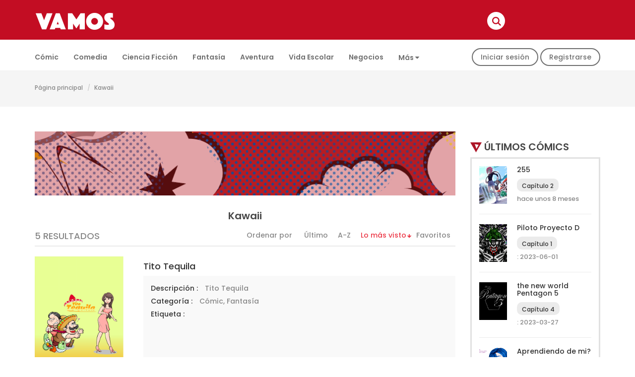

--- FILE ---
content_type: text/html; charset=UTF-8
request_url: https://mangavamos.com/tag/kawaii?&order_by=view&order=desc
body_size: 52914
content:

<!DOCTYPE html>
<html lang="en">
<head>
	<meta charset="utf-8">
	<meta http-equiv="X-UA-Compatible" content="IE=edge">
	<meta name="viewport" content="width=device-width, initial-scale=1">
	<meta name="description" content="Description home tag">
	<meta name="keywords" content="Key home tag">
	<title>Title home tag</title>
	<link rel="stylesheet" href="https://mangavamos.com/public/css/font-awesome.min-4.4.0.css">
	<link rel="shortcut icon" href="https://mangavamos.com/public/images/vamos_ico.ico">
	<!-- Bootstrap -->
	<link href="https://mangavamos.com/public/css/bootstrap.min.css" rel="stylesheet">
	<!-- Custom Css -->
	<link rel="stylesheet" type="text/css" href="https://mangavamos.com/public/css/custom.css">
	<link rel="stylesheet" type="text/css" href="https://mangavamos.com/public/css/config.css">
	<!-- Jquery -->
	<script src="https://mangavamos.com/public/js/jquery.min-3.3.1.js"></script>
	<!-- jQuery Validate -->
	<script src="https://mangavamos.com/public/validation/validate.min.js"></script>
	<script src="https://mangavamos.com/public/validation/custom.js"></script>
	<!-- Global site tag (gtag.js) - Google Analytics -->
	<script async src="https://www.googletagmanager.com/gtag/js?id=G-M7JSH0E08J"></script>
	<script>
	  window.dataLayer = window.dataLayer || [];
	  function gtag(){dataLayer.push(arguments);}
	  gtag('js', new Date());

	  gtag('config', 'G-M7JSH0E08J');
	</script>
  	<script data-ad-client="ca-pub-2426051621628783" async src="https://pagead2.googlesyndication.com/pagead/js/adsbygoogle.js"></script>
  </head>
<body>
	<h1 class="h1none">H1 home tag</h1>
	<div class="container">
		<div class="navbar navbar-inverse navbar-fixed-top" role="navigation">
			<div class="container">
				<div class="navbar-header">
					<button type="button" class="navbar-toggle" data-toggle="collapse" data-target=".navbar-collapse">
						<span class="sr-only">Navegación en Google</span>
					</button>
					<a class="navbar-brand" href="https://mangavamos.com/">
						<img src="https://mangavamos.com/public/img/logo-Vamos.png"/>
					</a>
				</div>
				<div class="collapse navbar-collapse">
				</div><!--/.nav-collapse -->
				<div class="search">
					<form action="https://mangavamos.com/resultado-busqueda">
						<input type="text" name="search" placeholder="Buscar palabra clave" value="">
					</form>
				</div>
			</div>
		</div>
	</div>

	<!-- -->
	<div class="container-fluid background-menu-second">
		<div class="container">
			<div class="col-xs-12">
				<div class="row hidden-sm hidden-xs">
					<div class="col-xs-9">
						<div class="row">
														<ul class="ul-submenu">

																<li>
									<a href="https://mangavamos.com/categoria/comic">Cómic</a>
								</li>
																<li>
									<a href="https://mangavamos.com/categoria/comedia">Comedia</a>
								</li>
																<li>
									<a href="https://mangavamos.com/categoria/ciencia-ficcion">Ciencia ficción</a>
								</li>
																<li>
									<a href="https://mangavamos.com/categoria/fantasia">Fantasía</a>
								</li>
																<li>
									<a href="https://mangavamos.com/categoria/aventura">Aventura</a>
								</li>
																<li>
									<a href="https://mangavamos.com/categoria/vida-escolar">Vida escolar</a>
								</li>
																<li>
									<a href="https://mangavamos.com/categoria/negocios">Negocios</a>
								</li>
								
																<li class="dropdown">
									<a href="#" class="dropdown-toggle hvr-underline-from-center" data-toggle="dropdown">Más&nbsp;<i class="fa fa-caret-down"></i></a>
									<ul class="dropdown-menu dropdown-menu-second">

																				<li><a href="https://mangavamos.com/categoria/medicina">Medicina</a></li>
																				<li><a href="https://mangavamos.com/categoria/comedia-romantica">Comedia romántica</a></li>
																				<li><a href="https://mangavamos.com/categoria/romance">Romance</a></li>
																				<li><a href="https://mangavamos.com/categoria/drama">Drama</a></li>
																				<li><a href="https://mangavamos.com/categoria/historico">Histórico</a></li>
																				<li><a href="https://mangavamos.com/categoria/gourmet">Gourmet</a></li>
																				<li><a href="https://mangavamos.com/categoria/apuestas">Apuestas</a></li>
																				<li><a href="https://mangavamos.com/categoria/suspenso">Suspenso</a></li>
																				<li><a href="https://mangavamos.com/categoria/misterio">Misterio</a></li>
																				<li><a href="https://mangavamos.com/categoria/amistad">Amistad</a></li>
																				<li><a href="https://mangavamos.com/categoria/impresionado">Impresionado</a></li>
																				<li><a href="https://mangavamos.com/categoria/contest2022">contest2022</a></li>
										
									</ul>
								</li>
								
							</ul>
						</div>
					</div>

										<div class="col-xs-3">
						<div class="row group-button-header">
							<a class="sign-in" data-toggle="modal" data-target="#modalSignIn" href="#">Iniciar sesión</a>
							<a class="sign-up" data-toggle="modal" data-target="#modalSignUp" href="#">Registrarse</a>
						</div>
					</div>
					
				</div>
			</div>
		</div>
	</div>
	<!-- body -->
	<!--breadcrumb -->
<div class="container-fluid bg-breadcrumb">
	<div class="container">
		<div class="row">
			<div class="col-xs-12">
				<div class="vamos-breadcrumb">
					<ol class="breadcrumb">
						<li><a href="https://mangavamos.com/">Página principal</a></li>
						<li><a>Kawaii</a></li>
					</ol>
				</div>
			</div>
		</div>
	</div>
</div>
<div class="space-50"></div>
<div class="container">
	<div class="row">
		<div class="col-lg-9">
						<a target="_blank" href="#">
				<img style="width: 100%;" src="https://mangavamos.com/public/images/banner/banner-1547080089607466.png">
			</a>
						<div class="space-10"></div>
			<!-- -->
			<div class="item-result">
				<h3>Kawaii</h3>
			</div>
			<!-- -->
			<div class="tab-result">
				<div class="subpage-heading style-2 font-heading">
					<h4><i class="ion-ios-star"></i>5 Resultados</h4>
					<div class="c-nav-tabs">
						<span> Ordenar por</span>
						<ul class="c-tabs-content">
							<li class=""><a href="https://mangavamos.com/tag/kawaii?&order_by=latest&order=asc">Último</a></li><li class=""><a href="https://mangavamos.com/tag/kawaii?&order_by=alphabet&order=asc">A-Z</a></li><li class="active desc"><a href="https://mangavamos.com/tag/kawaii?&order_by=view&order=asc">Lo más visto</a></li><li class=""><a href="https://mangavamos.com/tag/kawaii?&order_by=favorite&order=asc">Favoritos</a></li>						</ul>
					</div>
				</div>
			</div>
			<!--list result -->
						<div class="row">
				<div class="col-xs-3">
					<div class="item-detail-result">
						<div class="" style="width: 100%; overflow: hidden;">
							<a href="https://mangavamos.com/comic/detalle/tito-tequila">
							<img width="100%" src="https://mangavamos.com/public/images/comic/1554972133617832.png">
							</a>
						</div>
					</div>
				</div>
				<div class="col-xs-9">
					<div class="content-detail-result">
						<h4><a href="https://mangavamos.com/comic/detalle/tito-tequila" style="color: #333 !important;">Tito Tequila</a></h4>
						<ul class="ul-vamos-detail-01">
							<li><span class="title-detail-01">Descripción : </span>Tito Tequila </li>
							<li><span class="title-detail-01">Categoría : </span>
								<a style="color: #888888 !important;" href="https://mangavamos.com/categoria/comic">Cómic</a>, <a style="color: #888888 !important;" href="https://mangavamos.com/categoria/fantasia">Fantasía</a>							</li>
							<li>
								<span class="title-detail-01">Etiqueta : </span>
															</li>
						</ul>
						<ul class="info-detail">
							<li>Última actualización</li>
							<li>
								<a href="https://mangavamos.com/comic/ver/tito-tequila/episodio03">Capítulo 3</a>							</li>
							<li>2019-10-17 15:48</li>
						</ul>
					</div>
				</div>
			</div>
			<div class="space-20"></div>
						<div class="row">
				<div class="col-xs-3">
					<div class="item-detail-result">
						<div class="" style="width: 100%; overflow: hidden;">
							<a href="https://mangavamos.com/comic/detalle/master-choy-">
							<img width="100%" src="https://mangavamos.com/public/images/comic/crop_1563467564726835.jpeg">
							</a>
						</div>
					</div>
				</div>
				<div class="col-xs-9">
					<div class="content-detail-result">
						<h4><a href="https://mangavamos.com/comic/detalle/master-choy-" style="color: #333 !important;">MASTER CHOY </a></h4>
						<ul class="ul-vamos-detail-01">
							<li><span class="title-detail-01">Descripción : </span>Un joven maestro quiere ser el terror de los criminales.Para eso tendrá que ser capacitado como agente caza-criminales, siguiendo normas y obligaciones que, debido a su caracter, le serán muy difícil de seguir.

 </li>
							<li><span class="title-detail-01">Categoría : </span>
								<a style="color: #888888 !important;" href="https://mangavamos.com/categoria/fantasia">Fantasía</a>, <a style="color: #888888 !important;" href="https://mangavamos.com/categoria/negocios">Negocios</a>							</li>
							<li>
								<span class="title-detail-01">Etiqueta : </span>
															</li>
						</ul>
						<ul class="info-detail">
							<li>Última actualización</li>
							<li>
								<a href="https://mangavamos.com/comic/ver/master-choy-/capitulo-2-el-templo-">Capítulo 2</a>							</li>
							<li>2020-02-04 00:27</li>
						</ul>
					</div>
				</div>
			</div>
			<div class="space-20"></div>
						<div class="row">
				<div class="col-xs-3">
					<div class="item-detail-result">
						<div class="" style="width: 100%; overflow: hidden;">
							<a href="https://mangavamos.com/comic/detalle/angel-guardian">
							<img width="100%" src="https://mangavamos.com/public/images/comic/crop_1580423827446658.jpeg">
							</a>
						</div>
					</div>
				</div>
				<div class="col-xs-9">
					<div class="content-detail-result">
						<h4><a href="https://mangavamos.com/comic/detalle/angel-guardian" style="color: #333 !important;">Ángel Guardian</a></h4>
						<ul class="ul-vamos-detail-01">
							<li><span class="title-detail-01">Descripción : </span>Kyrsiel, un joven aprendiz de ángel de la guarda y su maestro Gersiel, deberán proteger a Midori, una estudiante, de los demonios que la acechan para que Kyrsiel pueda graduarse de Ángel Guardián y Gersiel siga su evolución.  </li>
							<li><span class="title-detail-01">Categoría : </span>
								<a style="color: #888888 !important;" href="https://mangavamos.com/categoria/comic">Cómic</a>, <a style="color: #888888 !important;" href="https://mangavamos.com/categoria/fantasia">Fantasía</a>							</li>
							<li>
								<span class="title-detail-01">Etiqueta : </span>
								<span class="tag-detail"><a style="color: #888888 !important;" href="https://mangavamos.com/tag/comic">Cómic</a></span>							</li>
						</ul>
						<ul class="info-detail">
							<li>Última actualización</li>
							<li>
								<a href="https://mangavamos.com/comic/ver/angel-guardian/entrenamiento">Capítulo 2</a>							</li>
							<li>2020-02-10 05:51</li>
						</ul>
					</div>
				</div>
			</div>
			<div class="space-20"></div>
						<div class="row">
				<div class="col-xs-3">
					<div class="item-detail-result">
						<div class="" style="width: 100%; overflow: hidden;">
							<a href="https://mangavamos.com/comic/detalle/root">
							<img width="100%" src="https://mangavamos.com/public/images/comic/crop_1589993580523884.jpeg">
							</a>
						</div>
					</div>
				</div>
				<div class="col-xs-9">
					<div class="content-detail-result">
						<h4><a href="https://mangavamos.com/comic/detalle/root" style="color: #333 !important;">Root</a></h4>
						<ul class="ul-vamos-detail-01">
							<li><span class="title-detail-01">Descripción : </span>Una competencia entre gente con poderes donde el ganador podrá viajar en el tiempo al momento que quiera. </li>
							<li><span class="title-detail-01">Categoría : </span>
								<a style="color: #888888 !important;" href="https://mangavamos.com/categoria/comedia">Comedia</a>, <a style="color: #888888 !important;" href="https://mangavamos.com/categoria/ciencia-ficcion">Ciencia ficción</a>, <a style="color: #888888 !important;" href="https://mangavamos.com/categoria/fantasia">Fantasía</a>, <a style="color: #888888 !important;" href="https://mangavamos.com/categoria/aventura">Aventura</a>							</li>
							<li>
								<span class="title-detail-01">Etiqueta : </span>
								<span class="tag-detail"><a style="color: #888888 !important;" href="https://mangavamos.com/tag/accion">Acción</a></span><span class="tag-detail"><a style="color: #888888 !important;" href="https://mangavamos.com/tag/aventura">Aventura</a></span><span class="tag-detail"><a style="color: #888888 !important;" href="https://mangavamos.com/tag/argentina">Argentina</a></span>							</li>
						</ul>
						<ul class="info-detail">
							<li>Última actualización</li>
							<li>
								<a href="https://mangavamos.com/comic/ver/root/capitulo-1">Capítulo 1</a>							</li>
							<li>2020-05-21 00:13</li>
						</ul>
					</div>
				</div>
			</div>
			<div class="space-20"></div>
						<div class="row">
				<div class="col-xs-3">
					<div class="item-detail-result">
						<div class="" style="width: 100%; overflow: hidden;">
							<a href="https://mangavamos.com/comic/detalle/dream-x">
							<img width="100%" src="https://mangavamos.com/public/images/comic/crop_1593022095350168.jpeg">
							</a>
						</div>
					</div>
				</div>
				<div class="col-xs-9">
					<div class="content-detail-result">
						<h4><a href="https://mangavamos.com/comic/detalle/dream-x" style="color: #333 !important;">Dream X</a></h4>
						<ul class="ul-vamos-detail-01">
							<li><span class="title-detail-01">Descripción : </span>Un comic de ciencia ficción que nos sumerge en la aventura del capitán Kugel, quien es un ser humano de probeta. Creado por una especie Alienigena que conquisto nuestro planeta, sin saberlo se enrolara en una venganza por el espiritu humano. </li>
							<li><span class="title-detail-01">Categoría : </span>
								<a style="color: #888888 !important;" href="https://mangavamos.com/categoria/comic">Cómic</a>, <a style="color: #888888 !important;" href="https://mangavamos.com/categoria/comedia">Comedia</a>, <a style="color: #888888 !important;" href="https://mangavamos.com/categoria/fantasia">Fantasía</a>, <a style="color: #888888 !important;" href="https://mangavamos.com/categoria/aventura">Aventura</a>, <a style="color: #888888 !important;" href="https://mangavamos.com/categoria/misterio">Misterio</a>							</li>
							<li>
								<span class="title-detail-01">Etiqueta : </span>
								<span class="tag-detail"><a style="color: #888888 !important;" href="https://mangavamos.com/tag/comic">Cómic</a></span><span class="tag-detail"><a style="color: #888888 !important;" href="https://mangavamos.com/tag/accion">Acción</a></span><span class="tag-detail"><a style="color: #888888 !important;" href="https://mangavamos.com/tag/sobrenatural">Sobrenatural</a></span><span class="tag-detail"><a style="color: #888888 !important;" href="https://mangavamos.com/tag/argentina">Argentina</a></span>							</li>
						</ul>
						<ul class="info-detail">
							<li>Última actualización</li>
							<li>
								<a href="https://mangavamos.com/comic/ver/dream-x/espiritu-humano">Capítulo 5</a>							</li>
							<li>2020-07-09 00:37</li>
						</ul>
					</div>
				</div>
			</div>
			<div class="space-20"></div>
						<div class="row">
				<div class="col-xs-12">
					<ul class="pagination vamos-pagination">
											</ul>
				</div>
			</div>
		</div>
		<div class="col-lg-3">
			<h3 class="title-vamos"><img src="https://mangavamos.com/public/img/icon-vamos.png"> ÚLTIMOS CÓMICS </h3>
<div class="right-popular">
    <div class="popular-item-wrap">
        <div class="popular-img widget-thumbnail c-image-hover">
            <a href="https://mangavamos.com/comic/detalle/255">
                <img onerror="this.src='https://mangavamos.com/public/img/noimage.png'" width="75" height="106" class="img-responsive effect-fade lazyloaded" src="https://mangavamos.com/public/images/comic/crop_1748992594128481.jpeg" style="padding-top:106px;">
            </a>
        </div>
        <div class="popular-content">
            <h5 class="widget-title">
                <a class="title-thumb" href="https://mangavamos.com/comic/detalle/255">255</a>
            </h5>
            <div class="list-chapter">
                <div class="chapter-item">
                    <span class="chapter">
                        <a class="number-chap" href="https://mangavamos.com/comic/ver/255/batalla-en-el-callejon">
                        Capítulo 2                        </a>
                    </span>
                    <span class="post-on">hace unos 8 meses</span>
                </div>
            </div>
        </div>
    </div>
    <div class="popular-item-wrap">
        <div class="popular-img widget-thumbnail c-image-hover">
            <a href="https://mangavamos.com/comic/detalle/piloto-proyecto-d">
                <img onerror="this.src='https://mangavamos.com/public/img/noimage.png'" width="75" height="106" class="img-responsive effect-fade lazyloaded" src="https://mangavamos.com/public/images/comic/crop_1685599519213917.jpeg" style="padding-top:106px;">
            </a>
        </div>
        <div class="popular-content">
            <h5 class="widget-title">
                <a class="title-thumb" href="https://mangavamos.com/comic/detalle/piloto-proyecto-d">Piloto Proyecto D</a>
            </h5>
            <div class="list-chapter">
                <div class="chapter-item">
                    <span class="chapter">
                        <a class="number-chap" href="https://mangavamos.com/comic/ver/piloto-proyecto-d/-un-buen-inicio-">
                        Capítulo 1                        </a>
                    </span>
                    <span class="post-on">: 2023-06-01</span>
                </div>
            </div>
        </div>
    </div>
    <div class="popular-item-wrap">
        <div class="popular-img widget-thumbnail c-image-hover">
            <a href="https://mangavamos.com/comic/detalle/the-new-word-pentagon-5">
                <img onerror="this.src='https://mangavamos.com/public/img/noimage.png'" width="75" height="106" class="img-responsive effect-fade lazyloaded" src="https://mangavamos.com/public/images/comic/crop_1643678869744814.jpeg" style="padding-top:106px;">
            </a>
        </div>
        <div class="popular-content">
            <h5 class="widget-title">
                <a class="title-thumb" href="https://mangavamos.com/comic/detalle/the-new-word-pentagon-5">the new world Pentagon 5</a>
            </h5>
            <div class="list-chapter">
                <div class="chapter-item">
                    <span class="chapter">
                        <a class="number-chap" href="https://mangavamos.com/comic/ver/the-new-word-pentagon-5/nuevos-problemas-">
                        Capítulo 4                        </a>
                    </span>
                    <span class="post-on">: 2023-03-27</span>
                </div>
            </div>
        </div>
    </div>
    <div class="popular-item-wrap">
        <div class="popular-img widget-thumbnail c-image-hover">
            <a href="https://mangavamos.com/comic/detalle/aprendiendo-de-mi-">
                <img onerror="this.src='https://mangavamos.com/public/img/noimage.png'" width="75" height="106" class="img-responsive effect-fade lazyloaded" src="https://mangavamos.com/public/images/comic/crop_1662614356967063.png" style="padding-top:106px;">
            </a>
        </div>
        <div class="popular-content">
            <h5 class="widget-title">
                <a class="title-thumb" href="https://mangavamos.com/comic/detalle/aprendiendo-de-mi-">Aprendiendo de mi?</a>
            </h5>
            <div class="list-chapter">
                <div class="chapter-item">
                    <span class="chapter">
                        <a class="number-chap" href="https://mangavamos.com/comic/ver/aprendiendo-de-mi-/primer-capitulo-introduccion-leyenda">
                        Capítulo 1                        </a>
                    </span>
                    <span class="post-on">: 2022-09-09</span>
                </div>
            </div>
        </div>
    </div>
    <div class="popular-item-wrap">
        <div class="popular-img widget-thumbnail c-image-hover">
            <a href="https://mangavamos.com/comic/detalle/one-shot-piloto">
                <img onerror="this.src='https://mangavamos.com/public/img/noimage.png'" width="75" height="106" class="img-responsive effect-fade lazyloaded" src="https://mangavamos.com/public/images/comic/crop_1644116586282721.jpeg" style="padding-top:106px;">
            </a>
        </div>
        <div class="popular-content">
            <h5 class="widget-title">
                <a class="title-thumb" href="https://mangavamos.com/comic/detalle/one-shot-piloto">ONE SHOT PILOTO</a>
            </h5>
            <div class="list-chapter">
                <div class="chapter-item">
                    <span class="chapter">
                        <a class="number-chap" href="https://mangavamos.com/comic/ver/one-shot-piloto/nueva-generacion-one-shot-piloto">
                        Capítulo 1                        </a>
                    </span>
                    <span class="post-on">: 2022-02-06</span>
                </div>
            </div>
        </div>
    </div>

    <span class="button-wrap-more">
        <a class="widget-view-more" href="https://mangavamos.com/resultado-busqueda">Mostrar más</a>
    </span>


</div>
<!-- -->
<div class="space-20"></div>
<div class="banner-ads">


</div>
<div class="space-20"></div>

		</div>
	</div>
	<div class="space-50"></div>
	<div class="row">
		<div class="col-xs-12">
						<a target="_blank" href="#"><img width= "100%"" src="https://mangavamos.com/public/images/banner/banner-1547080229115329.png"></a>
					</div>
	</div>
	<div class="space-50"></div>
</div>

	<!--Footer here -->
	<div class="container-fluid bg-bottom">
		<div class="container">
			<div class="row">
				<ul class="list-unstyled">

													<li class="col-xs-6 col-sm-4 col-md-2">
						<a href="https://mangavamos.com/tag/historico"><i class="fa fa-caret-right"></i>
							&nbsp;Histórico</a>
					</li>
									<li class="col-xs-6 col-sm-4 col-md-2">
						<a href="https://mangavamos.com/tag/escolar"><i class="fa fa-caret-right"></i>
							&nbsp;Escolar</a>
					</li>
									<li class="col-xs-6 col-sm-4 col-md-2">
						<a href="https://mangavamos.com/tag/comic"><i class="fa fa-caret-right"></i>
							&nbsp;Cómic</a>
					</li>
									<li class="col-xs-6 col-sm-4 col-md-2">
						<a href="https://mangavamos.com/tag/futbol"><i class="fa fa-caret-right"></i>
							&nbsp;Fútbol</a>
					</li>
									<li class="col-xs-6 col-sm-4 col-md-2">
						<a href="https://mangavamos.com/tag/accion"><i class="fa fa-caret-right"></i>
							&nbsp;Acción</a>
					</li>
									<li class="col-xs-6 col-sm-4 col-md-2">
						<a href="https://mangavamos.com/tag/sobrenatural"><i class="fa fa-caret-right"></i>
							&nbsp;Sobrenatural</a>
					</li>
									<li class="col-xs-6 col-sm-4 col-md-2">
						<a href="https://mangavamos.com/tag/kawaii"><i class="fa fa-caret-right"></i>
							&nbsp;Kawaii</a>
					</li>
									<li class="col-xs-6 col-sm-4 col-md-2">
						<a href="https://mangavamos.com/tag/romance"><i class="fa fa-caret-right"></i>
							&nbsp;Romance</a>
					</li>
									<li class="col-xs-6 col-sm-4 col-md-2">
						<a href="https://mangavamos.com/tag/misterio"><i class="fa fa-caret-right"></i>
							&nbsp;Misterio</a>
					</li>
									<li class="col-xs-6 col-sm-4 col-md-2">
						<a href="https://mangavamos.com/tag/mexico"><i class="fa fa-caret-right"></i>
							&nbsp;mexico</a>
					</li>
									<li class="col-xs-6 col-sm-4 col-md-2">
						<a href="https://mangavamos.com/tag/aventura"><i class="fa fa-caret-right"></i>
							&nbsp;Aventura</a>
					</li>
									<li class="col-xs-6 col-sm-4 col-md-2">
						<a href="https://mangavamos.com/tag/deportes"><i class="fa fa-caret-right"></i>
							&nbsp;Deportes</a>
					</li>
									<li class="col-xs-6 col-sm-4 col-md-2">
						<a href="https://mangavamos.com/tag/argentina"><i class="fa fa-caret-right"></i>
							&nbsp;Argentina</a>
					</li>
									<li class="col-xs-6 col-sm-4 col-md-2">
						<a href="https://mangavamos.com/tag/battleroyale"><i class="fa fa-caret-right"></i>
							&nbsp;BattleRoyale</a>
					</li>
									<li class="col-xs-6 col-sm-4 col-md-2">
						<a href="https://mangavamos.com/tag/fantasia"><i class="fa fa-caret-right"></i>
							&nbsp;Fantasía</a>
					</li>
									<li class="col-xs-6 col-sm-4 col-md-2">
						<a href="https://mangavamos.com/tag/survival"><i class="fa fa-caret-right"></i>
							&nbsp;Survival</a>
					</li>
									<li class="col-xs-6 col-sm-4 col-md-2">
						<a href="https://mangavamos.com/tag/webcomic"><i class="fa fa-caret-right"></i>
							&nbsp;Webcomic</a>
					</li>
									<li class="col-xs-6 col-sm-4 col-md-2">
						<a href="https://mangavamos.com/tag/colombia"><i class="fa fa-caret-right"></i>
							&nbsp;Colombia</a>
					</li>
									<li class="col-xs-6 col-sm-4 col-md-2">
						<a href="https://mangavamos.com/tag/gender-blender"><i class="fa fa-caret-right"></i>
							&nbsp;gender blender</a>
					</li>
									<li class="col-xs-6 col-sm-4 col-md-2">
						<a href="https://mangavamos.com/tag/manga"><i class="fa fa-caret-right"></i>
							&nbsp;Manga</a>
					</li>
									<li class="col-xs-6 col-sm-4 col-md-2">
						<a href="https://mangavamos.com/tag/vikingos"><i class="fa fa-caret-right"></i>
							&nbsp;Vikingos</a>
					</li>
									<li class="col-xs-6 col-sm-4 col-md-2">
						<a href="https://mangavamos.com/tag/v-king"><i class="fa fa-caret-right"></i>
							&nbsp;V-King</a>
					</li>
									<li class="col-xs-6 col-sm-4 col-md-2">
						<a href="https://mangavamos.com/tag/kiddo"><i class="fa fa-caret-right"></i>
							&nbsp;Kiddo</a>
					</li>
									<li class="col-xs-6 col-sm-4 col-md-2">
						<a href="https://mangavamos.com/tag/viktor"><i class="fa fa-caret-right"></i>
							&nbsp;Viktor</a>
					</li>
									<li class="col-xs-6 col-sm-4 col-md-2">
						<a href="https://mangavamos.com/tag/king"><i class="fa fa-caret-right"></i>
							&nbsp;King</a>
					</li>
									<li class="col-xs-6 col-sm-4 col-md-2">
						<a href="https://mangavamos.com/tag/adolescente"><i class="fa fa-caret-right"></i>
							&nbsp;Adolescente</a>
					</li>
									<li class="col-xs-6 col-sm-4 col-md-2">
						<a href="https://mangavamos.com/tag/magia"><i class="fa fa-caret-right"></i>
							&nbsp;Magia</a>
					</li>
									<li class="col-xs-6 col-sm-4 col-md-2">
						<a href="https://mangavamos.com/tag/poder"><i class="fa fa-caret-right"></i>
							&nbsp;Poder</a>
					</li>
									<li class="col-xs-6 col-sm-4 col-md-2">
						<a href="https://mangavamos.com/tag/suspenso"><i class="fa fa-caret-right"></i>
							&nbsp;Suspenso</a>
					</li>
									<li class="col-xs-6 col-sm-4 col-md-2">
						<a href="https://mangavamos.com/tag/manga-argentino"><i class="fa fa-caret-right"></i>
							&nbsp;Manga Argentino</a>
					</li>
									<li class="col-xs-6 col-sm-4 col-md-2">
						<a href="https://mangavamos.com/tag/venezuela"><i class="fa fa-caret-right"></i>
							&nbsp;Venezuela</a>
					</li>
									<li class="col-xs-6 col-sm-4 col-md-2">
						<a href="https://mangavamos.com/tag/manga-anime"><i class="fa fa-caret-right"></i>
							&nbsp;manga/anime</a>
					</li>
									<li class="col-xs-6 col-sm-4 col-md-2">
						<a href="https://mangavamos.com/tag/boylove"><i class="fa fa-caret-right"></i>
							&nbsp;BoyLove</a>
					</li>
									<li class="col-xs-6 col-sm-4 col-md-2">
						<a href="https://mangavamos.com/tag/steampunk"><i class="fa fa-caret-right"></i>
							&nbsp;Steampunk</a>
					</li>
									<li class="col-xs-6 col-sm-4 col-md-2">
						<a href="https://mangavamos.com/tag/distopico"><i class="fa fa-caret-right"></i>
							&nbsp;Distopico</a>
					</li>
									<li class="col-xs-6 col-sm-4 col-md-2">
						<a href="https://mangavamos.com/tag/futuro"><i class="fa fa-caret-right"></i>
							&nbsp;futuro</a>
					</li>
									<li class="col-xs-6 col-sm-4 col-md-2">
						<a href="https://mangavamos.com/tag/pdlue"><i class="fa fa-caret-right"></i>
							&nbsp;PDLUE</a>
					</li>
									<li class="col-xs-6 col-sm-4 col-md-2">
						<a href="https://mangavamos.com/tag/proyectos"><i class="fa fa-caret-right"></i>
							&nbsp;Proyectos</a>
					</li>
									<li class="col-xs-6 col-sm-4 col-md-2">
						<a href="https://mangavamos.com/tag/de"><i class="fa fa-caret-right"></i>
							&nbsp;de</a>
					</li>
									<li class="col-xs-6 col-sm-4 col-md-2">
						<a href="https://mangavamos.com/tag/la"><i class="fa fa-caret-right"></i>
							&nbsp;la</a>
					</li>
									<li class="col-xs-6 col-sm-4 col-md-2">
						<a href="https://mangavamos.com/tag/ultima"><i class="fa fa-caret-right"></i>
							&nbsp;Última</a>
					</li>
									<li class="col-xs-6 col-sm-4 col-md-2">
						<a href="https://mangavamos.com/tag/era"><i class="fa fa-caret-right"></i>
							&nbsp;Era</a>
					</li>
									<li class="col-xs-6 col-sm-4 col-md-2">
						<a href="https://mangavamos.com/tag/iris"><i class="fa fa-caret-right"></i>
							&nbsp;Iris</a>
					</li>
									<li class="col-xs-6 col-sm-4 col-md-2">
						<a href="https://mangavamos.com/tag/stevan"><i class="fa fa-caret-right"></i>
							&nbsp;Stevan</a>
					</li>
									<li class="col-xs-6 col-sm-4 col-md-2">
						<a href="https://mangavamos.com/tag/imperio"><i class="fa fa-caret-right"></i>
							&nbsp;Imperio</a>
					</li>
									<li class="col-xs-6 col-sm-4 col-md-2">
						<a href="https://mangavamos.com/tag/revolucion"><i class="fa fa-caret-right"></i>
							&nbsp;Revolución</a>
					</li>
									<li class="col-xs-6 col-sm-4 col-md-2">
						<a href="https://mangavamos.com/tag/ciberpunk"><i class="fa fa-caret-right"></i>
							&nbsp;Ciberpunk</a>
					</li>
									<li class="col-xs-6 col-sm-4 col-md-2">
						<a href="https://mangavamos.com/tag/trascendente"><i class="fa fa-caret-right"></i>
							&nbsp;Trascendente</a>
					</li>
									<li class="col-xs-6 col-sm-4 col-md-2">
						<a href="https://mangavamos.com/tag/superheroes"><i class="fa fa-caret-right"></i>
							&nbsp;Superheroes</a>
					</li>
									<li class="col-xs-6 col-sm-4 col-md-2">
						<a href="https://mangavamos.com/tag/shonen"><i class="fa fa-caret-right"></i>
							&nbsp;shonen</a>
					</li>
									<li class="col-xs-6 col-sm-4 col-md-2">
						<a href="https://mangavamos.com/tag/seinen"><i class="fa fa-caret-right"></i>
							&nbsp;seinen</a>
					</li>
									<li class="col-xs-6 col-sm-4 col-md-2">
						<a href="https://mangavamos.com/tag/psicologico"><i class="fa fa-caret-right"></i>
							&nbsp;psicologico</a>
					</li>
									<li class="col-xs-6 col-sm-4 col-md-2">
						<a href="https://mangavamos.com/tag/terror"><i class="fa fa-caret-right"></i>
							&nbsp;terror</a>
					</li>
									<li class="col-xs-6 col-sm-4 col-md-2">
						<a href="https://mangavamos.com/tag/a-o-2010"><i class="fa fa-caret-right"></i>
							&nbsp;año 2010</a>
					</li>
									<li class="col-xs-6 col-sm-4 col-md-2">
						<a href="https://mangavamos.com/tag/demonios"><i class="fa fa-caret-right"></i>
							&nbsp;demonios</a>
					</li>
									<li class="col-xs-6 col-sm-4 col-md-2">
						<a href="https://mangavamos.com/tag/gentai"><i class="fa fa-caret-right"></i>
							&nbsp;gentai</a>
					</li>
									<li class="col-xs-6 col-sm-4 col-md-2">
						<a href="https://mangavamos.com/tag/peleas"><i class="fa fa-caret-right"></i>
							&nbsp;peleas</a>
					</li>
									<li class="col-xs-6 col-sm-4 col-md-2">
						<a href="https://mangavamos.com/tag/baki"><i class="fa fa-caret-right"></i>
							&nbsp;baki</a>
					</li>
									<li class="col-xs-6 col-sm-4 col-md-2">
						<a href="https://mangavamos.com/tag/street-fighter"><i class="fa fa-caret-right"></i>
							&nbsp;street fighter</a>
					</li>
									<li class="col-xs-6 col-sm-4 col-md-2">
						<a href="https://mangavamos.com/tag/drama"><i class="fa fa-caret-right"></i>
							&nbsp;drama</a>
					</li>
									<li class="col-xs-6 col-sm-4 col-md-2">
						<a href="https://mangavamos.com/tag/comedia"><i class="fa fa-caret-right"></i>
							&nbsp;Comedia</a>
					</li>
									<li class="col-xs-6 col-sm-4 col-md-2">
						<a href="https://mangavamos.com/tag/musica"><i class="fa fa-caret-right"></i>
							&nbsp;Música</a>
					</li>
									<li class="col-xs-6 col-sm-4 col-md-2">
						<a href="https://mangavamos.com/tag/idols"><i class="fa fa-caret-right"></i>
							&nbsp;idols</a>
					</li>
									<li class="col-xs-6 col-sm-4 col-md-2">
						<a href="https://mangavamos.com/tag/one-shot"><i class="fa fa-caret-right"></i>
							&nbsp;one-shot</a>
					</li>
									<li class="col-xs-6 col-sm-4 col-md-2">
						<a href="https://mangavamos.com/tag/bl"><i class="fa fa-caret-right"></i>
							&nbsp;bl</a>
					</li>
									<li class="col-xs-6 col-sm-4 col-md-2">
						<a href="https://mangavamos.com/tag/dragon-ball"><i class="fa fa-caret-right"></i>
							&nbsp;dragon ball</a>
					</li>
									<li class="col-xs-6 col-sm-4 col-md-2">
						<a href="https://mangavamos.com/tag/dragon-ball-super"><i class="fa fa-caret-right"></i>
							&nbsp;dragon ball super</a>
					</li>
									<li class="col-xs-6 col-sm-4 col-md-2">
						<a href="https://mangavamos.com/tag/fan-manga"><i class="fa fa-caret-right"></i>
							&nbsp;fan manga</a>
					</li>
				
				</ul>
			</div>
		</div>
	</div>
	<div class="space-50"></div>
	<div class="container">
		<div class="row">
			<ul class="list-inline social_account__item">
				<li><a class="social-icons" target="_blank" href="https://www.facebook.com/mangavamos/" title="Facebook"><i class="fa fa-facebook"></i></a></li>
				<li><a class="social-icons" target="_blank" href="https://www.instagram.com/mangavamos" title="Instagram"><i class="fa fa-instagram"></i></a></li>
			</ul>
		</div>
		<div class="space-20"></div>
		<div class="row">
			<ul class="list-inline menu-bottom">
				<li><a href="https://mangavamos.com/">Página principal</a></li>

												<li><a href="https://mangavamos.com/pagina/politicas-de-privacidad">Políticas de privacidad</a></li>
								<li><a href="https://mangavamos.com/pagina/sobre-nosotros">Sobre nosotros</a></li>
								<li><a href="https://mangavamos.com/pagina/perfil-de-la-empresa">Perfil de la empresa</a></li>
								<li><a href="https://mangavamos.com/pagina/terminos-y-condiciones">Términos y condiciones</a></li>
								<li><a href="https://mangavamos.com/pagina/publicacion-finalizada">Publicación finalizada</a></li>
								<li><a href="https://mangavamos.com/pagina/comentario-general">Concurso de historietas</a></li>
								<li><a href="https://mangavamos.com/contacto" class="hvr-underline-from-center">Contacto</a></li>

			</ul>
		</div>
		<div class="row">
			<div class="copyright" style="text-align: center;">
				<p>© Spice Up Japan, Inc. Todos los derechos reservados</p>
			</div>
		</div>
		<div class="space-30"></div>
	</div>
	<!-- Popup mobile app -->
  
    
	<div id="download-app" class="container" style="display: none;position: fixed;top: 25%;margin:auto;left:0;right: 0;z-index: 100000000;">
		<div class="download-app col-md-12">
			<div class="item-download01 row">
				<div class="col-xs-4">
					<img src="https://mangavamos.com/public/img/logo-vamos-app.png">
				</div>
				<div class="col-xs-8">
					<p class="widget-08"><span class="widget-07">VAMOS-App</span>&nbsp; - está disponible en Google Play y App store.</p>
				</div>
			</div>
			<div class="col-xs-12">
				<p>¡Descarga la aplicación y lee cómics gratis!</p>
			</div>
			 <div class="logo-app row">
				<div class="appstore">
					<a href="https://apps.apple.com/vn/app/manga-vamos/id1327180413?l=vi"><img src="https://mangavamos.com/public/img/appstore.png"></a>
				</div>
				<div class="GooglePlay">
					<a href="https://play.google.com/store/apps/details?id=com.vm.vamosmanga"><img src="https://mangavamos.com/public/img/GooglePlay.png"></a>
				</div>
			</div>
			<div class="box-download row">
				<p class="widget-09"><a href="
<div style="border:1px solid #990000;padding-left:20px;margin:0 0 10px 0;">

<h4>A PHP Error was encountered</h4>

<p>Severity: Notice</p>
<p>Message:  Undefined variable: link_app</p>
<p>Filename: templates/default.php</p>
<p>Line Number: 318</p>


	<p>Backtrace:</p>
	
		
	
		
	
		
			<p style="margin-left:10px">
			File: /home/vamos/public_html/application/views/templates/default.php<br />
			Line: 318<br />
			Function: _error_handler			</p>

		
	
		
	
		
	
		
			<p style="margin-left:10px">
			File: /home/vamos/public_html/application/libraries/Template.php<br />
			Line: 37<br />
			Function: view			</p>

		
	
		
			<p style="margin-left:10px">
			File: /home/vamos/public_html/application/controllers/Home.php<br />
			Line: 453<br />
			Function: load			</p>

		
	
		
	
		
	
		
			<p style="margin-left:10px">
			File: /home/vamos/public_html/index.php<br />
			Line: 317<br />
			Function: require_once			</p>

		
	

</div>">install now</a></p>
			</div>
		</div>
	</div>
	<!-- jQuery (necessary for Bootstrap's JavaScript plugins) -->
	<!-- Include all compiled plugins (below), or include individual files as needed -->
	<link href="https://mangavamos.com/public/select2/select2.min.css" rel="stylesheet" type="text/css"/>
	<link href="https://mangavamos.com/public/select2/ui-select2.min.css" rel="stylesheet" type="text/css"/>
	<link href="https://mangavamos.com/public/select2/ui-select2-main.css" rel="stylesheet" type="text/css"/>
	<script src="https://mangavamos.com/public/js/bootstrap.min.js"></script>
	<script src="https://mangavamos.com/public/js/script.js"></script>
	<script src="https://mangavamos.com/public/js/underscore-min.js"></script>
	<script src="https://mangavamos.com/public/select2/select2.min.js"></script>
	<!--Popup Login And Register -->
	<!-- Modal Sign in-->
<div class="modal fade" id="modalSignIn" tabindex="-1" role="dialog" aria-labelledby="myModalLabel" aria-hidden="true">
	<div class="modal-dialog">
		<div class="modal-content modal-content-vamos">
			<div class="modal-header">
				<button type="button" class="close" data-dismiss="modal"><span aria-hidden="true">&times;</span><span class="sr-only">Cerrar</span></button>
				<h4 class="modal-title modal-title-vamos" id="myModalLabel">Iniciar sesión</h4>
			</div>
			<div class="modal-body">
				<div class="row">
					<div class="col-sm-8 col-sm-offset-2">
						<div class="col-md-6 col-md-offset-3">
							<p class="with-sign">
								<fb:login-button scope="public_profile,email" onlogin="checkLoginState();"></fb:login-button>
							</p>
							<p class="or-sign">
								O							</p>
						</div>
					</div>
				</div>
				<div class="space-20"></div>
				<div class="col-sm-8 col-sm-offset-2">
					<form name="loginform" id="loginform" class="modalform" method="post">
						<div class="error-msg" style="display: none;"></div>
						<p>
							<label>Correo electrónico *<br>
							<input type="text" name="user_email"  value="" size="20">
							<input type="hidden" name="actual_link" value="" />
							</label>
						</p>
						<p>
							<label>Contraseña *<br>
							<input type="password" name="user_pass" value="" size="20">
							</label>
						</p>
						<p>
						</p>
						<div class="space-10"></div>
						<div class="row">
							<div class="col-xs-5">
								<p class="submit">
									<input type="submit" name="wp-submit" class="button btn-login" value="Acceso" onclick="login()">
								</p>
							</div>
							<div class="col-xs-7">
								<p class="forgetmenot">
									<label class="remember-login">
										<input name="rememberme" type="checkbox" id="rememberme">
										Recuérdame									</label>
									<label><a class="lost-pass" data-toggle="modal" data-target="#modalForgetPassword" href="#">¿Ha olvidado su contraseña?</a></label>
								</p>
							</div>
						</div>
					</form>
				</div>
			</div>
			<div class="clearfix"></div>
		</div>
	</div>
</div>
<!-- Modal Sign up-->
<div class="modal fade" id="modalSignUp" tabindex="-1" role="dialog" aria-labelledby="myModalLabel" aria-hidden="true">
	<div class="modal-dialog">
		<div class="modal-content modal-content-vamos">
			<div class="modal-header">
				<button type="button" class="close" data-dismiss="modal"><span aria-hidden="true">&times;</span><span class="sr-only">Cerrar</span></button>
				<h4 class="modal-title modal-title-vamos" id="myModalLabel">Registrarse</h4>
			</div>
			<div class="modal-body">
				<div class="space-10"></div>
				<div class="col-sm-8 col-sm-offset-2">
					<form name="registerform" id="registerform" class="modalform" method="post" novalidate>
						<div class="error-msg" style="display: none;">Error de registrarse</div>
						<div class="form-group">
							<div class="messages"></div>
							<label>Correo electrónico *<br>
							<input class="form-control" type="email" name="email" id="email" value="" size="20">
							</label>
						</div>
						<div class="form-group">
							<div class="messages"></div>
							<label>Nombre completo *<br>
							<input class="form-control" type="text" name="full_name" id="full_name"  value="" size="20">
							</label>
						</div>
						<div class="form-group">
							<div class="messages"></div>
							<label>Contraseña *<br>
							<input class="form-control" type="password" name="password" id="password" value="" size="20">
							</label>
						</div>
						<div class="form-group">
							<div class="messages"></div>
							<label>Confirmación de contraseña *<br>
							<input class="form-control" type="password" name="confirm_password" id="confirm_password" size="20">
							</label>
						</div>
						<!--<div class="form-group">
							<div class="messages"></div>
							<label>Número de teléfono<br>
							<input class="form-control" type="text" name="phone_number" id="phone_number"  value="" size="20">
							</label>
						</div>-->
						<div class="row">
							<div class="">
								<p class="submit submit-sign-up">
									<!--<button type="submit" class="btn btn-default">Register</button>-->
									<input type="submit" name="register" class="button btn-login" value="Registrarses" onclick="registerFunction()">
								</p>
							</div>
						</div>
					</form>
				</div>
			</div>
			<div class="clearfix"></div>
		</div>
	</div>
</div>
<!-- Modal Forget Password-->
<div class="modal fade" id="modalForgetPassword" tabindex="-1" role="dialog" aria-labelledby="myModalLabel" aria-hidden="true">
	<div class="modal-dialog">
		<div class="modal-content modal-content-vamos">
			<div class="modal-header">
				<button type="button" class="close" data-dismiss="modal"><span aria-hidden="true">&times;</span><span class="sr-only">Cerrar</span></button>
				<h4 class="modal-title modal-title-vamos" id="myModalLabel">Reestablecer contraseña</h4>
			</div>
			<div class="modal-body">
				<div class="space-10"></div>
				<div class="col-sm-8 col-sm-offset-2">
					<form name="forgetpass" id="forgetpass" class="modalform" method="post">
						<p>
							<label>Correo electrónico *<br>
							<input type="text" name="user_email"  value="" size="20">
							</label>
						</p>
						<label><a style="float:right" class="login" data-toggle="modal" data-target="#modalSignIn" href="#">Acceso</a></label>
						<p>
						</p>
						<div class="row">
							<div class="col-sm-8 col-sm-offset-2">
								<p class="submit submit-sign-up">
									<input type="submit" class="button btn-signup" onclick="forgetPassword()" value="Enviar solicitud">
								</p>
							</div>
						</div>
					</form>
				</div>
			</div>
			<div class="clearfix"></div>
		</div>
	</div>
</div>
<script>
	window.fbAsyncInit = function() {
		FB.init({
			appId      : '465878110881674',
			redirect_uri : "",
			cookie     : true,
			xfbml      : true,
			version    : 'v5.0'
		});

		FB.AppEvents.logPageView();
	};
	(function(d, s, id){
	   var js, fjs = d.getElementsByTagName(s)[0];
	   if (d.getElementById(id)) {return;}
	   js = d.createElement(s); js.id = id;
	   js.src = "https://connect.facebook.net/en_US/sdk.js";
	   fjs.parentNode.insertBefore(js, fjs);
	 }(document, 'script', 'facebook-jssdk'));
</script>
<script>
	$(document).ready(function(){

		$(".lost-pass").click(function(){

			$('#modalSignIn').modal('hide');

		});

		$(".login").click(function(){

			$('#modalForgetPassword').modal('hide');

		});

		login_rules = {

			"user_email": {
				required: true,
				email: true,
				remote: {
					url: 'https://mangavamos.com/ajax/checknotexist',
					method: 'POST',
					data: {
						table: "vamos_user",
						field: "user_email",
						condition: ""
					},

					complete: function(data){
						return data.responseText;
					}
				}
			},

			"user_pass": {
				required: true,
				minlength: 6
			}

		};

		register_rules = {
			"email": {
				required: true,
				email: true,
				remote: {
					url: 'https://mangavamos.com/ajax/checkexist',
					method: 'POST',
					data: {
						table: "vamos_user",
						field: "user_email",
						name: "email",
						condition: ""
					},
					complete: function(data){
						return data.responseText;
					}
				}
			},
			"full_name": {
				required: true
			},
			"password": {
				required: true,
				minlength: 6
			},
			"confirm_password": {
				required: true,
				minlength: 6,
				equalTo: "#password"
			},

			/*"phone_number": {
				regex: /^((\+)?[1-9]{1,2})?([-\s\.])?((\(\d{1,4}\))|\d{1,4})(([-\s\.])?[0-9]{1,12}){1,2}$/
			}*/
		};

		forgetpass_rules = {
			"user_email": {
				required: true,
				email: true,
				remote: {
					url: 'https://mangavamos.com/ajax/checknotexist',
					method: 'POST',
					data: {
						table: "vamos_user",
						field: "user_email",
						condition: ""
					},
					complete: function(data){
						return data.responseText;
					}
				}
			}
		};

		login_messages = {
			"user_email": {
				required: "Por favor, ingresa tu Correo electrónico",
				email: "Correo electrónico inválido",
				remote: "Este correo electrónico no está registrado.  Por favor, intente nuevamente."
			},
			"user_pass": {
				required: "Por favor, ingresa tu Contraseña",
				minlength: "La longtitud mínima es {0}."
			}
		};

		register_messages = {
			"email": {
				required: "Por favor, ingresa tu Correo electrónico",
				email: "Correo electrónico inválido",
				remote: "Correo electrónico ya está en uso. Por favor, escoja otro Correo electrónico."
			},
			"full_name": {
				required: "Por favor, ingresa tu Nombre completo",
			},
			"password": {
				required: "Por favor, ingresa tu Contraseña",
				minlength: "La longtitud mínima es {0}."
			},

			"confirm_password": {
				required: "Por favor, ingresa tu Confirmación de contraseña",
				minlength: "La longtitud mínima es {0}.",
				equalTo: "La contraseña no coincide. Intente nuevamente."
			},

			"phone_number":{
				regex: "Teléfono invalido Regex: 0123456789.",
			}

		};

		forgetpass_messages = {
			"user_email": {
				required: "Por favor, ingresa tu Correo electrónico",
				email: "Correo electrónico inválido",
				remote: "Este correo electrónico no está registrado.  Por favor, intente nuevamente."
			}
		};

		//loginform
		$("#loginform").validate({
			rules: login_rules,
			messages: login_messages
		});

		//registerform
		$("#registerform").validate({

			rules: register_rules,

			messages: register_messages

		});

		//forgetpass
		$("#forgetpass").validate({
			rules: forgetpass_rules,
			messages: forgetpass_messages
		});
	});
    function checkLoginState() {
	  	FB.getLoginStatus(function(response) {
			FB.api(
			    response.authResponse.userID,
			    function (data) {
			      if (data && !data.error) {
					  facebookLogin(data);
			      } else {
					  console.log(data);
				  }
			    }
			);
	  	});
    }
	function facebookLogin(data) {
		var actual_link = $('#loginform input[name="actual_link"]').val();
		$.ajax({
		  type: "POST",
		  url: "https://mangavamos.com/user/ajaxLogin",
		  data: data,
		  success: function(response) {
			  console.log(response);
			  if(response == ""){
				  if(actual_link != ""){
					  window.location.replace(actual_link);
				  } else {
					  window.location.replace('https://mangavamos.com/mipagina');
				  }
			  } else {
				  $("form#loginform").submit(false);
				  $("form#loginform .error-msg").text(response);
				  $("form#loginform .error-msg").show();
			  }
		  }
	  });
	}
	function registerFunction(){
		var host = location.protocol + "//" + location.host;
		if ($("form#registerform").valid()) {
			$('#registerform input[name="register"]').val("Procesando...");
			$('#registerform input[name="register"]').attr('disabled','disabled');

			var user_email = $('#registerform input[name="email"]').val();
			var user_pass = $('#registerform input[name="password"]').val();
			var user_full_name = $('#registerform input[name="full_name"]').val();
			//var user_phone = $('#registerform input[name="phone_number"]').val();
			var user_phone = "";

			$.ajax({
				type: "POST",
				async: true,
				url: host + "/user/ajaxRegister",
				data: {
					"user_email" : user_email,
					"user_pass" : user_pass,
					"user_full_name" : user_full_name,
					"user_phone" : user_phone,
				},
				success: function(respone){
					if (respone == "true") {

						window.location.href = host + "/mipagina/correo-de-confirmacion";
					} else {

						$("#registerform .error-msg").show();
						$('#registerform input[name="register"]').val("Registrarses");
						$('#registerform input[name="register"]').removeAtrr('disabled');
					}
				}
			});
		}
	}
	function login(){

		if($("form#loginform").valid()){
			var host = location.protocol + "//" + location.host;
			var user_email = $('#loginform input[name="user_email"]').val();
			var user_pass = $('#loginform input[name="user_pass"]').val();
			var is_remeber = $('#loginform input[name="rememberme"]').is(':checked');
			var actual_link = $('#loginform input[name="actual_link"]').val();

			$.ajax({

				type: "POST",
				url: host + "/user/ajaxLogin",
				data: {
					'user_email' : user_email,
					'user_pass' : user_pass,
					'is_remeber' : is_remeber,
				},

				success: function(respone) {
					if(respone == ""){
						if(actual_link != ""){
							window.location.replace(actual_link);

						} else {

							window.location.replace(host + '/mipagina');
						}

					} else {

						$("form#loginform").submit(false);
						$("form#loginform .error-msg").text(respone);
						$("form#loginform .error-msg").show();
					}
				}

			});
		}
	};
	function forgetPassword() {
		if($("form#forgetpass").valid()){
			$('#forgetpass input[type="submit"]').val("Procesando...");
			$('#forgetpass input[type="submit"]').attr('disabled','disabled');

			var host = location.protocol + "//" + location.host;
			var email = $('#forgetpass input[name="user_email"]').val();

			$.ajax({
				type: "POST",
				url: host + "/user/forgetPassword",
				data: {"email" : email},
				success: function(respone) {
					if (respone == "true") {
						//window.location.href = host + "/login";
						window.location.href = host + "/mensaje/forgot-password-sucess";

					} else {

						$('#forgetpass input[type="submit"]').val("Procesando...");
						$('#forgetpass input[type="submit"]').attr('disabled','');
					}
				}
			});
		}
	};
</script>
</body>
</html>


--- FILE ---
content_type: text/html; charset=utf-8
request_url: https://www.google.com/recaptcha/api2/aframe
body_size: 266
content:
<!DOCTYPE HTML><html><head><meta http-equiv="content-type" content="text/html; charset=UTF-8"></head><body><script nonce="mZ471jhdO3sln_VxsVezBA">/** Anti-fraud and anti-abuse applications only. See google.com/recaptcha */ try{var clients={'sodar':'https://pagead2.googlesyndication.com/pagead/sodar?'};window.addEventListener("message",function(a){try{if(a.source===window.parent){var b=JSON.parse(a.data);var c=clients[b['id']];if(c){var d=document.createElement('img');d.src=c+b['params']+'&rc='+(localStorage.getItem("rc::a")?sessionStorage.getItem("rc::b"):"");window.document.body.appendChild(d);sessionStorage.setItem("rc::e",parseInt(sessionStorage.getItem("rc::e")||0)+1);localStorage.setItem("rc::h",'1768726026834');}}}catch(b){}});window.parent.postMessage("_grecaptcha_ready", "*");}catch(b){}</script></body></html>

--- FILE ---
content_type: text/css
request_url: https://mangavamos.com/public/css/custom.css
body_size: 34822
content:
@import url(font.css);
body {
	padding-top: 90px;
	font-family: 'poppinsmedium';
	font-size: 14px;
	line-height: 1.5;
	color: #888888;
	-webkit-font-smoothing: antialiased !important;
}

.ul-submenu {
	display: -webkit-box;
	list-style: none;
	margin: 0;
	padding: 0;
}

.ul-submenu li {
	padding-right: 30px;
}

.ul-submenu li a {
	font-family: 'poppinssemibold';
	color: #6f6f6f;
	text-decoration: none;
}

.ul-submenu li a:hover,
.ul-submenu li a:focus {
	color: #c30d23;
}

.dropdown-menu-second {
	padding: 0px 0px!important;
}

.hvr-underline-from-center {
	display: inline-block;
	vertical-align: middle;
	-webkit-transform: perspective(1px) translateZ(0);
	transform: perspective(1px) translateZ(0);
	box-shadow: 0 0 1px rgba(0, 0, 0, 0);
	position: relative;
	overflow: hidden;
}

.hvr-underline-from-center:before {
	content: "";
	position: absolute;
	z-index: -1;
	left: 51%;
	right: 51%;
	bottom: 0;
	background: rgba(255, 255, 255, 0.5);
	height: 2px;
	-webkit-transition-property: left, right;
	transition-property: left, right;
	-webkit-transition-duration: 0.3s;
	transition-duration: 0.3s;
	-webkit-transition-timing-function: ease-out;
	transition-timing-function: ease-out;
}

.hvr-underline-from-center:hover:before,
.hvr-underline-from-center:focus:before,
.hvr-underline-from-center:active:before {
	left: 0;
	right: 0;
}

.navbar-header {
	width: 80%;
	float: left;
}

.collapse.navbar-collapse {
	float: left;
}

.search {
	width: 20%;
	float: left;
}

.search input[type=text] {
	width: 10px;
	margin-top: 24px;
	box-sizing: border-box;
	border: 0px solid #ccc;
	border-radius: 50%;
	font-size: 16px;
	background-color: white;
	background-image: url('../img/searchicon.png');
	background-position: 10px 10px;
	background-repeat: no-repeat;
	padding: 6px 18px 6px 18px;
	-webkit-transition: width 0.4s ease-in-out;
	transition: width 0.4s ease-in-out;
	cursor: pointer;
}

.search input[type=text]:focus {
	width: 100%;
	border-radius: 4px;
	padding-left: 38px;
}

.background-menu-second {
	padding: 15px 0 15px 0;
	border-bottom: 1px solid #f3f3f3;
}

.box-slider {
	background: #f9f9f9 url(../img/bg-slider.png) no-repeat;
	padding-bottom: 35px;
}

.carousel-indicators-vamos {
	position: relative;
	bottom: 0!important;
	z-index: 15;
	margin-top: 12px;
	width: 100%;
	left: 0;
	margin-left: 0;
	text-align: right;
	padding-left: 0;
	right: 0;
	list-style: none;
}

.carousel-control.left,
.carousel-control.right {
	opacity: 0;
}

.slider-overlay {
	position: absolute;
	top: 0;
	bottom: 0;
	left: 0;
	right: 0;
	background: #ebebeb;
	background: -webkit-linear-gradient(top, rgba(255, 255, 255, 0), rgba(0, 0, 0, 0.9));
	background: -o-linear-gradient(bottom, rgba(255, 255, 255, 0), rgba(0, 0, 0, 0.9));
	background: -moz-linear-gradient(bottom, rgba(255, 255, 255, 0), rgba(0, 0, 0, 0.9));
	/* background: linear-gradient(to bottom, rgba(255, 255, 255, 0), rgba(0, 0, 0, 0.9)); */
	opacity: 1;
	transition: all 0.3s;
}

.width-slider {
	max-width: 585px;
	max-height: 300px;
	overflow: hidden;
}

.group-button-header {
	float: right;
}

.sign-in,
.sign-up {
	padding: 6px 16px;
	border: 2px solid #6f6f6f;
	color: #6f6f6f;
	border-radius: 20px;
	text-decoration: none;
}

.sign-in:hover,
.sign-up:hover {
	color: #c30d23;
	text-decoration: none;
	border: 2px solid #c30d23
}

.sign-in:focus,
.sign-up:focus {
	color: #fff;
	text-decoration: none;
	border: 2px solid #c30d23;
	background: #c30d23;
}

.carousel-inner .active.left {
	left: -25%;
}

.carousel-inner .next {
	left: 25%;
}

.carousel-inner .prev {
	left: -25%;
}

.carousel-control {
	width: 4%;
}

.carousel-control.left,
.carousel-control.right {
	margin-left: 15px;
	background-image: none;
}

.title-vamos {
	color: #484848;
	text-transform: uppercase;
	font-family: 'poppinssemibold';
	font-size: 20px;
}

.space-20 {
	height: 20px;
}

.space-10 {
	height: 10px;
}

.space-30 {
	height: 30px;
}

.space-40 {
	height: 40px;
}

.space-50 {
	height: 50px;
}

.carousel-popular-left,
.carousel-popular-right {
	opacity: 1!important;
}

.carousel-popular {
	position: absolute;
	top: -34px;
	right: 0px;
}

.carousel-popular .carousel-popular-left {
	background-color: #c30d23;
	color: #fff;
	padding: 3px 8px 3px 8px;
	margin-right: 5px;
}

.carousel-popular .carousel-popular-right {
	background-color: #c30d23;
	color: #fff;
	padding: 3px 8px 3px 10px;
}

.slider-thumb {
	width: 126px;
	float: left;
	overflow: hidden;
}

.item-wrap {
	background-color: #FFFFFF;
	-webkit-transition: box-shadow 0.3s;
	-moz-transition: box-shadow 0.3s;
	-o-transition: box-shadow 0.3s;
	transition: box-shadow 0.3s;
	-webkit-box-shadow: 10px 10px 76px -48px rgba(0, 0, 0, 0.75);
	-moz-box-shadow: 10px 10px 76px -48px rgba(0, 0, 0, 0.75);
	box-shadow: 10px 10px 76px -48px rgba(0, 0, 0, 0.75);
}

.thumb-content {
	width: 150px;
	float: right;
	background-color: #fff;
}

.title-thumb {
	color: #333333;
	cursor: pointer;
}

.title-thumb:hover {
	text-decoration: none;
	color: #c30d23;
}

.title-thumb:focus {
	text-decoration: none;
	color: #c30d23;
}

.date-thumb {
	color: #888888;
	font-size: 13px;
}

.more-thumb {
	border: 2px solid #ebebeb;
	color: #333;
	border-radius: 15px;
	padding: 0 10px;
	display: inline-block;
	font-size: 12px;
	margin-bottom: 5px;
	-webkit-transition: background-color 200ms ease;
	-moz-transition: background-color 200ms ease;
	-o-transition: background-color 200ms ease;
	transition: background-color 200ms ease;
	-webkit-transition: border-color 200ms ease;
	-moz-transition: border-color 200ms ease;
	-o-transition: border-color 200ms ease;
	transition: border-color 200ms ease;
}

.more-thumb:hover {
	text-decoration: none;
	color: #888888;
}

.view {
	border: 1px solid #c30d23;
	border-radius: 15px;
	padding: 0 10px;
	display: inline-block;
	font-size: 12px;
	margin-bottom: 5px;
	text-decoration: none;
	background-color: #c30d23;
	color: #fff;
}

.view:hover {
	text-decoration: none;
	color: #fff;
}

.right-popular .popular-item-wrap {
	border-bottom: 1px solid #ebebeb;
	padding-bottom: 20px;
	margin-bottom: 20px;
}

.popular-item-wrap .popular-img {
	width: 25%;
	overflow: hidden;
	float: left;
	margin-right: 20px;
	max-width: 65px;
}

.effect-fade.lazyloaded {
	animation: fadeForLazyload 0.5s linear;
	-webkit-animation: fadeForLazyload 0.5s linear;
}

img.lazyloaded {
	padding-top: 0 !important;
	background-color: #f5f5f5;
}

.popular-item-wrap .popular-content {
	overflow: hidden;
}

.chapter-item .chapter {
	background-color: #ebebeb;
	padding: 2px 10px;
	border-radius: 10px;
	margin-right: 10px;
	-webkit-transition: background-color 200ms ease;
	-moz-transition: background-color 200ms ease;
	-o-transition: background-color 200ms ease;
	transition: background-color 200ms ease;
}

.popular-item-wrap .popular-content .chapter-item span {
	display: inline-block;
	padding-top: 5px;
	font-size: 13px;
}

.number-chap {
	color: #333;
	text-decoration: none;
	font-size: 12px;
}

.number-chap:hover {
	text-decoration: none;
	color: #333;
}

.right-popular {
	border: 3px solid #e1e1e1;
	padding: 15px;
}

.button-wrap-more {
	background-color: #ebebeb;
	color: #333;
	text-decoration: none;
	font-size: 12px;
	font-weight: 600;
	display: block;
	text-align: center;
	margin-top: 20px;
	padding: 6px 0px;
	-webkit-transition: background-color 200ms ease;
	-moz-transition: background-color 200ms ease;
	-o-transition: background-color 200ms ease;
	transition: background-color 200ms ease;
}

.button-wrap-more:hover {
	text-decoration: none;
}

.button-wrap-more:focus {
	background-color: #c30d23;
	color: #fff;
}

.widget-title {
	margin-top: 0px;
}

.widget-view-more {
	color: #333;
	text-decoration: none;
}

.widget-view-more:hover,
.widget-view-more:focus {
	text-decoration: none;
	color: #333;
}

.item-summary {
	overflow: hidden;
}

.manga-title-badges.new {
	background-color: #faee00;
	color: #000;
}

.manga-title-badges {
	width: 24px;
	height: 24px;
	border-radius: 50%;
	font-size: 8px;
	line-height: 26px;
	font-weight: 600;
	text-align: center;
	display: inline-block;
	float: left;
	margin-right: 7px;
	color: #fff;
	-webkit-transform: rotate(-10deg);
	-moz-transform: rotate(-10deg);
	-ms-transform: rotate(-10deg);
	-o-transform: rotate(-10deg);
	margin-top: -4px;
}

.manga-title-badges.hot {
	background-color: #c30d23;
}

.fa.fa-heart {
	color: #c30d23;
}

.fa.fa-heart.white {
	color: #fff !important;
}

.fa.fa-heart-o.white {
	color: #fff !important;
}

.img-favorite {
	overflow: hidden;
}

.favorite-item {
	padding-bottom: 20px;
	margin-bottom: 20px;
	height: 396px;
	width: 100%;
	overflow: hidden;
}

.favorite-item h5{
	white-space: nowrap;
	overflow: hidden;
	text-overflow: ellipsis;
	height: 20px;
	line-height: 20px;
}

.number-chap:hover {
	text-decoration: none;
}

.bg-bottom {
	background-color: #c30d23;
	padding: 50px 0px 50px 0px;
}

.list-unstyled li a {
	color: #fff;
}

.list-unstyled li a:hover {
	text-decoration: none;
}

.nav-footer ul {
	margin: 0;
}

.nav-footer ul {
	margin: 0;
}

.social_account__item {
	margin: 0;
	text-align: center;
}

.social_account__item li {
	margin-right: 10px;
	padding: 0;
}

.social_account__item li a {
	display: block;
	width: 30px;
	height: 30px;
	background-color: #c30d23;
	text-align: center;
	border-radius: 50%;
	line-height: 32px;
	color: #fff;
	-webkit-transition: background-color 200ms ease-out;
	-moz-transition: background-color 200ms ease-out;
	-o-transition: background-color 200ms ease-out;
	transition: background-color 200ms ease-out;
}

.menu-bottom {
	text-align: center;
	margin: 0;
	padding-bottom: 15px;
}

.menu-bottom li {
	padding: 0px 18px;
	line-height: 14px;
	margin-bottom: 10px;
}

.menu-bottom li+li {
	border-left: 2px solid #333333;
}

.menu-bottom li a {
	color: #333;
	text-decoration: none;
}

.banner-ads {
	width: 100%;
	overflow: hidden;
}

.banner-ads img {
	width: 262px;
}

.my-reading {
	background-color: #f3f3f3;
	min-height: 200px;
	height: auto;
}

.ul-reading {
	list-style: none;
	padding: 15px;
}

.my-reading h4 {
	text-transform: uppercase;
	color: #333333;
}

.ul-reading li {
	border-bottom: 1px solid #d7d7d7;
	padding-bottom: 10px;
	padding-top: 10px;
}

.page-reading {
	border: 1px solid #d7d7d7;
	border-radius: 25px;
	text-align: center;
	margin-right: 15px;
}

.vamos-breadcrumb .breadcrumb li a {
	color: #888888;
}

.vamos-breadcrumb .breadcrumb li {
	font-size: 12px;
}

.bg-breadcrumb {
	background-color: #f5f5f5;
}

.item-result h3 {
	color: #484848;
	text-align: center;
	font-size: 20px;
	font-family: 'poppinssemibold';
}

.item-result p {
	text-align: center;
	padding: 15px;
}

.tab-result .subpage-heading {
	margin-bottom: 0;
}

.subpage-heading.style-2 {
	border-bottom: 2px solid #ebebeb;
	margin-bottom: 20px;
}

.tab-result>* {
	display: inline-block;
}

.subpage-heading {
	width: 100%;
}

.font-heading {
	text-transform: uppercase;
}

.subpage-heading.style-2>*:not(i):not(h4) {
	margin: 0;
}

.tab-result .c-nav-tabs {
	float: right;
}

.subpage-heading.style-2>* {
	display: inline-block;
	vertical-align: middle;
}

.tab-result .c-nav-tabs ul.c-tabs-content {
	padding-left: 0;
	margin-bottom: 0;
	list-style: none;
}

.tab-result .c-nav-tabs>* {
	display: inline-block;
	vertical-align: top;
}

.tab-result .c-nav-tabs ul.c-tabs-content li {
	float: left;
	position: relative;
	display: block;
}

.tab-result .c-nav-tabs ul.c-tabs-content li.active a,
.tab-result .c-nav-tabs ul.c-tabs-content li:hover a {
	background-color: transparent;
	color: #ec3948;
}

.tab-result .c-nav-tabs ul.c-tabs-content li a {
	padding: 8px 10px 9px;
	position: relative;
	text-transform: none;
	color: #888888;
	display: block;
}

.tab-result .c-nav-tabs ul.c-tabs-content li.asc a::after {
	content: '\f062';
    position: absolute;
    right: 0;
    top: 50%;
    transform: translateY(-50%);
    font: normal normal normal 9px/1 FontAwesome;
}
.tab-result .c-nav-tabs ul.c-tabs-content li.desc a::after {
	content: '\f063';
	position: absolute;
	right: 0;
	top: 50%;
	font: normal normal normal 9px/1 FontAwesome;
	transform: translateY(-50%);
}
.tab-result .c-nav-tabs span {
	padding: 8px 10px 9px;
	text-transform: none;
}

.tab-result .c-nav-tabs>* {
	display: inline-block;
	vertical-align: top;
}

.item-detail-result
 {
	margin-right: 10px;
	float: left;
}

.img-result, .box-comic-01 .box-image {
	overflow: hidden;
	height: 203px;
    overflow: hidden;
    margin-right: 20px;
}

.box-comic-01 .box-content {
	width: 100%;
}

.ul-vamos-detail-01 {
	padding: 15px;
	list-style: none;
	background-color: #f9f9f9;
	clear: both;
	height: 200px;
	overflow: hidden;
}

.content-detail-result h4 {
	color: #333;
	text-transform: capitalize;
}

.ul-vamos-detail-01 .title-detail-01 {
	color: #333;
	text-transform: capitalize;
	margin-right: 10px;
}

.tag-detail {
	background-color: #ebebeb;
	padding: 1px 10px;
	border-radius: 15px;
	-webkit-transition: background-color 200ms ease;
	-moz-transition: background-color 200ms ease;
	-o-transition: background-color 200ms ease;
	transition: background-color 200ms ease;
	margin-right: 5px;
}

.ul-vamos-detail-01 li {
	padding-bottom: 5px;
}

.info-detail {
	padding-left: 2px;
	margin-bottom: 0;
	list-style: none;
}

.info-detail li {
	float: left;
	position: relative;
	display: block;
	font-size: 12px;
	margin-right: 25px;
}

.vamos-pagination {
	float: right;
}

.vamos-pagination>.active>a,
.vamos-pagination>.active>span,
.vamos-pagination>.active>a:hover,
.vamos-pagination>.active>span:hover,
.vamos-pagination>.active>a:focus,
.vamos-pagination>.active>span:focus {
	background-color: #f3f3f3;
	border-color: #ddd;
	color: #333;
}

.vamos-pagination>li>a,
.vamos-pagination>li>span {
	color: #888888;
}

.vamos-breadcrumb .breadcrumb {
	margin-left: -15px;
	margin-top: 15px;
}

.modal-content-vamos {
	background-color: #ecedef;
	padding: 30px;
}

.sign-in:active,
.sign-in:focus {
	color: #ecedef;
}

.modal-title-vamos {
	text-align: center;
	text-transform: uppercase;
	color: #333;
	font-size: 25px;
}

.modal-content-vamos .modal-header {
	border-bottom: 0;
	padding: 10px;
}

.modal-content-vamos .modal-body {
	padding: 10px;
}

.with-sign {
	text-align: center;
	border-bottom: 1px solid #c2c2c2;
	padding-bottom: 10px;
	s
}

.or-sign {
	text-align: center;
}

.modal-footer-vamos {
	border-top: 0;
}

.modal-content-vamos .modal-body #loginform label,
.modal-content-vamos .modal-body #registerform label,
.modal-content-vamos .modal-body #forgetpass label {
	width: 100%;
	max-width: 315px;
	text-align: left;
	color: #333;
	font-weight: 600;
	margin-bottom: 14px;
}

.modal-content-vamos .modal-body input[type="text"] {
	width: 100%;
	padding: 13px 15px;
	border: 1px solid #e1e1e1;
	border-radius: 5px;
	margin-top: 10px;
	background-color: #ffffff;
}

.modal-content-vamos .modal-body input[type="password"] {
	width: 100%;
	padding: 13px 15px;
	border: 1px solid #e1e1e1;
	border-radius: 5px;
	margin-top: 14px;
	background-color: #ffffff;
}

.btn-login {
	padding: 12px 30px;
	border: none;
	border-radius: 25px;
	font-weight: 600;
	color: #fff;
	background-color: #c30d23;
	-webkit-transition: background-color 200ms ease;
	-moz-transition: background-color 200ms ease;
	-o-transition: background-color 200ms ease;
	transition: background-color 200ms ease;
}

.remember-login {
	margin-bottom: 1px!important;
}

.losst-pass {
	cursor: pointer;
	text-decoration: none;
	font-size: 13px;
}

.losst-pass:hover {
	text-decoration: none;
}

.submit-sign-up {
	text-align: center;
}

.btn-signup {
	padding: 12px 30px;
	border: none;
	border-radius: 25px;
	font-weight: 600;
	color: #fff;
	background-color: #c30d23;
	-webkit-transition: background-color 200ms ease;
	-moz-transition: background-color 200ms ease;
	-o-transition: background-color 200ms ease;
	transition: background-color 200ms ease;
}

.header-comic-detail {
	background-color: #f5f5f5;
}

.fa-3 {
	font-size: 2em;
}

.box-comic-01 {
	background-color: #ecedef;
	height: 203px;
	width: 100%;
	display: inline-flex;
}

.item-comic-01 {
	float: left;
	width: 150px;
}

.item-comic-02 {
	float: right;
	width: 260px;
}

.offline {
	margin-left: 20px;
}

.star {
	padding: 19px 4px 6px 9px;
	background-color: #8888;
	border-radius: 50%;
}

.star .fa {
	color: #fff;
}

.group-comic-01 {
	padding-top: 20px;
}

.group-comic-02 {
	padding-top: 50px;
}

.ul-comic-detail-01 {
	padding: 0px;
	list-style: none;
}

.ul-comic-detail-01 li {
	padding-bottom: 5px;
}

.star.active {
	background-color: #c30d23;
}

.tag-comic {
	background-color: #ffffff;
	padding: 1px 10px;
	border-radius: 15px;
	-webkit-transition: background-color 200ms ease;
	-moz-transition: background-color 200ms ease;
	-o-transition: background-color 200ms ease;
	transition: background-color 200ms ease;
	margin-right: 5px;
	height: 28px!important;
	line-height: 28px!important;
	color: #888888;
	cursor: pointer;
	text-decoration: none;
}

.tag-comic:hover {
	text-decoration: none;
	color: #333;
}

.group-comic-03 {
	overflow: hidden;
	background-color: #b7b7b7;
	height: 203px;
}

.group-comic-03 img {
	border-radius: 50%;
	width: 50%;
	display: block;
	margin-left: auto;
	margin-right: auto;
	height: 130px;
	margin-top: 20px;
}

.item-comic-03 {
	text-align: center;
	color: #333;
	margin-top: 15px;
}

.story-list {
	background-color: #ffffff;
	padding: 15px;
	border: 8px solid #f6f6f8;
}

.item-comic-04 {
	overflow: hidden;
}

.item-comic-04 img {
	width: 100%;
	height: 87px;
}

.share-fb {
	background-color: #ebebeb;
	padding: 2px 5px;
	border-radius: 2px;
	color: #7c7c7c;
}

.share-fb:hover {
	text-decoration: none;
	cursor: pointer;
}

.date-chap {
	color: #888888;
}

.read {
	background-color: #ecedef;
	color: #7c7c7c;
	padding: 5px 15px;
	border-radius: 15px;
	display: block;
	margin-left: auto;
	margin-right: auto;
	text-align: center;
	margin-top: 24px;
	cursor: pointer;
}

.box-list-chap {
	border-bottom: 1px solid #ecedef;
	padding-bottom: 15px;
	padding-top: 15px;
}

.btn-morechap {
	display: block;
	padding: 2px 5px;
	background-color: #ebebeb;
	text-align: center;
	color: #484848;
	margin-top: 10px;
	border-radius: 4px;
	cursor: pointer;
}

.btn-morechap:hover {
	text-decoration: none;
	color: #333;
}

.read:hover {
	text-decoration: none;
	color: #333;
}

.navbar-bookmark {
	min-height: 70px!important;
}

.title-bookmark {
	text-align: center;
	color: #fff;
	font-size: 20px;
	padding-top: 18px;
}

.back-bookmark {
	font-size: 2.3rem;
	margin-top: 18px;
}

.back-bookmark a {
	color: #fff;
}

.comic-bookmark {}

.comic-bookmark img {
	width: 100%;
}

.bg-footer-bookmark {
	background-color: #c30d23;
	min-height: 70px;
}

.item-comic-05 {
	margin-top: 22px;
}

.item-comic-05 img {
	background-color: #fff;
	padding: 6px;
	border-radius: 3px;
}

.item-comic-05 .share-fb-bookmark {
	color: #fff;
	text-decoration: none;
	cursor: pointer;
}

.prev-next {
	margin-top: 22px;
}

.prev-next a {
	color: #fff;
	text-decoration: none;
}

.chat-bookmark {
	margin-top: 20px;
	color: #fff;
}

.save-bookmark {
	position: fixed;
	background-color: #333;
	padding: 10px 15px 10px 15px;
	top: 14%;
	color: #fff;
	right: 23%;
	-webkit-box-shadow: 10px 10px 83px -33px rgba(0, 0, 0, 0.75);
	-moz-box-shadow: 10px 10px 83px -33px rgba(0, 0, 0, 0.75);
	box-shadow: 10px 10px 83px -33px rgba(0, 0, 0, 0.75);
	border-radius: 50%;
	z-index: 1030;
}

.save-bookmark a {
	color: #fff;
}

.save-bookmark.active {
	background-color: #c30d23;
}

.number-page {
	position: fixed;
	background-color: #333;
	padding: 8px 15px 2px 15px;
	bottom: 14%;
	color: #fff;
	right: 2%;
	-webkit-box-shadow: 10px 10px 83px -33px rgba(0, 0, 0, 0.75);
	-moz-box-shadow: 10px 10px 83px -33px rgba(0, 0, 0, 0.75);
	box-shadow: 10px 10px 83px -33px rgba(0, 0, 0, 0.75);
	z-index: 2;
}

.first-number:before {
	content: '';
	width: 37px;
	border-bottom: 1px solid #fff;
	height: 1px;
	position: absolute;
	top: 34px;
	left: 9px;
}

.number-page .first-number,
.number-page .last-number {
	text-align: center;
}

.comment-avatar {
	width: 56px;
	height: 56px;
	float: left;
	overflow: hidden;
	border-radius: 50%;
	margin-right: 30px;
}

.name-commenter {
	color: #333;
	font-size: 18px;
}

.reply {
	text-decoration: none;
	text-transform: uppercase;
	color: #888888;
}

.reply:hover {
	color: #333;
	text-decoration: none;
}

.date-time-comment {
	font-size: 12px;
	color: #bfbebe;
}

.total-comments {
	color: #333;
}

#email-notes {
	color: #333;
	font-size: 18px;
	text-transform: uppercase;
}

#comment {
	width: 100%;
	border-radius: 5px;
	padding: 15px 20px 0px;
}

#post-comment {
	padding: 12px 25px;
	border: none;
	border-radius: 25px;
	font-weight: 600;
	color: #fff;
	background-color: #c30d23;
	-webkit-transition: background-color 200ms ease;
	-moz-transition: background-color 200ms ease;
	-o-transition: background-color 200ms ease;
	transition: background-color 200ms ease;
	text-decoration: none;
}

#post-comment:hover {
	text-decoration: none;
}

.modal-content-comment {
	background-color: #ecedef;
	padding: 15px;
}

.modal-headers-comment {
	border-bottom: 0;
}

.modal-title-comment {
	text-align: center;
	color: #333;
}

.modal-footer-comment {
	border-top: 0;
	text-align: center;
	margin-top: 0;
}

.notification {
	text-align: center;
}

.signin-comment {
	padding: 12px 25px;
	border: none;
	border-radius: 25px;
	font-weight: 600;
	color: #fff;
	background-color: #c30d23;
	-webkit-transition: background-color 200ms ease;
	-moz-transition: background-color 200ms ease;
	-o-transition: background-color 200ms ease;
	transition: background-color 200ms ease;
	text-decoration: none;
}

.cancel-comment {
	padding: 12px 25px;
	border: none;
	border-radius: 25px;
	font-weight: 600;
	color: #333;
	background-color: #c2c2c2;
	-webkit-transition: background-color 200ms ease;
	-moz-transition: background-color 200ms ease;
	-o-transition: background-color 200ms ease;
	transition: background-color 200ms ease;
	text-decoration: none;
}

.my-avatar {
	width: 45px;
	height: 45px;
	overflow: hidden;
	border: 3px solid #d7d7d7;
	border-radius: 50%;
	margin-top: -10px;
	float: left;
}

.my-avatar img {
	width: 100%;
}

.btn-dropdown-mypage {
	padding: 0 7px;
	border: 0;
}

.icon-notification {
	font-size: 1.5em;
	color: #888888;
}

.name-mypage {
	white-space: nowrap;
	width: 125px;
	height: 18px;
	text-overflow: ellipsis;
	overflow: hidden;
	padding-top: 2px;
}

.btn-dropdown-mypage:hover {
	background-color: transparent;
}

.dropdown-menu-mypage {
	right: 0!important;
	left: auto;
	top: 36px;
}

.btn-group.open .btn-dropdown-mypage {
	background-color: transparent;
	border: 0;
	-webkit-box-shadow: inset 0 3px 5px rgba(0, 0, 0, 0);
	box-shadow: inset 0 3px 5px rgba(0, 0, 0, 0);
}

.icon-notification:hover {}

.notifi {
	width: 50px;
	overflow: hidden;
	height: 50px;
	float: left;
	margin-right: 10px;
}

.notifi img {
	width: 100%;
	height: auto;
}

.content-notifi {
	float: right;
	width: 205px;
}

.item-comic-06 {
	width: 300px;
	min-height: 75px;
	padding: 10px;
	border-bottom: 1px solid #ecedef;
}

.content-notifi a {
	color: #888888;
	text-decoration: none;
	font-size: 13px;
}

.see-more-notifi {
	text-align: center;
	font-size: 12px;
	padding: 5px 5px;
}

.item-comic-07 {
	padding-top: 5px;
	padding-bottom: 5px;
}

.title-upload {
	color: #333;
	background-color: #ecedef;
	padding: 7px 8px;
	text-align: center;
}

.title-upload:before {
	content: '';
	position: absolute;
	top: 71px;
	left: 50%;
	width: 0;
	height: 0;
	border-bottom: 6px solid transparent;
	border-left: 10px solid #ecedef;
}
.dropdown-menu-mypage li a {
    text-transform: capitalize;
}
.dropdown-menu-mypage li.active a {
	color: #c30d23;
	background-color: transparent;
}

.box-upload {
	border: 1px solid #ecedef;
	padding: 30px 47px;
}

.item-comic-08 {
	width: 263px;
	height: 203px;
	overflow: hidden;
}

.item-comic-08 img {
	width: 100%;
	height: 203px;
}

.widget-01 {
	color: #333;
	font-size: 13px;
	margin-top: 10px;
}

.btn-choose-file {
	padding: 4px 9px;
	border-radius: 15px;
	border: 0;
	font-size: 13px;
	border: none;
	border-radius: 25px;
	color: #fff;
	background-color: #c30d23;
	-webkit-transition: background-color 200ms ease;
	-moz-transition: background-color 200ms ease;
	-o-transition: background-color 200ms ease;
	transition: background-color 200ms ease;
	text-decoration: none;
}

.item-comic-09 input[type='text'],
.item-comic-10 input[type='text'],
.item-comic-15 input[type='text'],
.item-comic-16 input[type='text'],
.item-comic-09 input[type='password'],
.item-comic-10 input[type='password'],
.item-comic-15 input[type='password'],
.item-comic-16 input[type='password'] {
	display: block;
	width: 80%;
	border: 1px solid #ecedef;
	height: 40px;
	border-radius: 5px;
	padding: 5px;
}

.item-comic-09 textarea,
.item-comic-10 textarea,
.item-comic-15 textarea,
.item-comic-16 textarea {
	display: block;
	width: 80%;
	border: 1px solid #ecedef;
	border-radius: 5px;
	padding: 5px;
}

.marTop-10 {
	margin-top: 10px;
}

.item-comic-09:before {
	content: '';
	height: 1px;
	width: 665px;
	position: absolute;
	bottom: -35px;
	background-color: #ecedef;
}

.item-comic-10:after {
	content: '';
	height: 1px;
	width: 665px;
	position: absolute;
	bottom: -35px;
	background-color: #ecedef;
}

.widget-02 {
	color: #333;
}

.confirm-post {
	padding: 12px 25px;
	border: none;
	border-radius: 25px;
	font-weight: 600;
	color: #fff;
	background-color: #c30d23;
	-webkit-transition: background-color 200ms ease;
	-moz-transition: background-color 200ms ease;
	-o-transition: background-color 200ms ease;
	transition: background-color 200ms ease;
	text-decoration: none;
}

.confirm-post:hover {
	text-decoration: none;
	color: #fff;
}

.quick-search {
	width: 100%;
	border: 1px solid #ecedef;
	height: 40px;
	border-radius: 5px;
	padding: 5px;
	padding-left: 28px;
}

.frm-quick-search:before {
	content: "\f002";
	font-family: FontAwesome;
	font-style: normal;
	font-weight: normal;
	text-decoration: inherit;
	color: #888;
	font-size: 16px;
	padding-right: 0.5em;
	position: absolute;
	top: 7px;
	left: 24px;
}

.frm-quick-search {}

.widget-03 {
	margin-top: 10px;
}

.widget-03 a {
	border: 0;
	border-radius: 5px;
	background-color: #c30d23;
	color: #fff;
	padding: 10px;
}

.widget-03 a:hover {
	text-decoration: none;
}

.item-comic-11:before {
	content: '';
	height: 1px;
	width: 1140px;
	position: absolute;
	top: -25px;
	background-color: #ecedef;
	left: 15px;
}

.edit,
.delete {
	padding-left: 10px;
	text-align: center;
	border-radius: 20px;
	color: #7c7c7c;
	margin: 10px 0;
}

.comic-12-left {
	float: left;
	width: auto;
}

.comic-12-right {
	float: right;
	width: auto;
}

.edit:hover,
.delete:hover {
	text-decoration: none;
}

.edit .fa-pencil-square {
	color: #00BCD4;
}

.delete .fa-trash {
	color: #c30d23;
}

.tag {
	background-color: #ecedef;
	text-align: center;
	border-radius: 20px;
	color: #7c7c7c;
	margin: 0 4px 4px -2px!important;
	display: inline-block!important;
	height: 25px!important;
	line-height: 22px!important;
	text-decoration: none!important;
	padding: 0 10px 0 10px!important;
	text-shadow: 1px 1px 0 rgba(256, 256, 256, 0.4)!important;
	white-space: nowrap!important;
	position: relative!important;
	border: none!important;
	transition: none!important;
	font-size: 12px;
}

.content-detail-comic {
	margin-bottom: 20px;
}

.viewall {
	color: #2196F3;
	float: right;
}

.viewall:hover {
	text-decoration: none;
}

.item-comic-12:after {
	content: '';
	height: 1px;
	width: 1140px;
	position: absolute;
	top: -25px;
	background-color: #ecedef;
	right: 15px;
}

.title-comic {
	text-align: center;
	color: #333;
	text-transform: uppercase;
}

.describe-comic {
	text-align: center;
}

.tab-favorite {
	padding: 8px 12px;
	background-color: #ecedef;
	color: #444;
	border-radius: 4px;
	text-transform: capitalize;
	text-decoration: none;
	cursor: pointer;
}

.tab-bookmark {
	padding: 8px 12px;
	background-color: #ecedef;
	color: #444;
	border-radius: 4px;
	text-transform: capitalize;
	text-decoration: none;
	cursor: pointer;
}

.tab-favorite:hover,
.tab-bookmark:hover {
	text-decoration: none;
	background-color: #c30d23;
	color: #fff;
}

.group-tab a.active {
	background-color: #c30d23;
	color: #fff;
}

.banner-small {
	overflow: hidden;
}

.banner-small img {
	width: 100%;
	height: 52px;
}

.group-tab {
	margin-top: 16px;
}

.widget-04 {
	list-style: none;
	padding: 0;
	position: relative;
}

.widget-04 li {
	background-color: #ecedef;
	padding: 15px;
	border-bottom: 1px solid #fff;
}

.widget-04 li a {
	color: #484848;
}

.widget-04 li a:hover,
.widget-04 li a:focus {
	text-decoration: none;
	color: #333;
}

.widget-04 li.active {
	background-color: #c30d23;
	color: #fff;
}

.widget-04 li.active a {
	color: #fff;
}

.item-comic-15 {
	padding-bottom: 20px;
}

.item-comic-15:before {
	content: '';
	height: 1px;
	width: 750px;
	position: absolute;
	top: -15px;
	background-color: #ecedef;
}

.item-comic-16:before {
	content: '';
	height: 1px;
	width: 750px;
	position: absolute;
	top: -15px;
	background-color: #ecedef;
}

.item-comic-16 {
	padding-bottom: 20px;
}

.widget-05 {
	text-align: center;
}

.widget-05 a {
	padding: 12px 25px;
	border: none;
	border-radius: 25px;
	font-weight: 600;
	color: #fff;
	background-color: #c30d23;
	-webkit-transition: background-color 200ms ease;
	-moz-transition: background-color 200ms ease;
	-o-transition: background-color 200ms ease;
	transition: background-color 200ms ease;
	text-decoration: none;
}

.email-confirmation {
	display: block;
	width: 80%;
	border: 1px solid #ecedef;
	height: 40px;
	border-radius: 5px;
	padding: 5px;
}

@media (min-width: 992px){
	#download-app {
			width: 970px;
	}
}
.carousel-inner > .item {
	opacity: 0;
	top: 0;
	left: 0;
	width: 100%;
	display: block;
	position: absolute;
	z-index:0;
	transition: opacity 0.6s ease-in-out;
}
.carousel-inner > .item:first-of-type {
	position:relative;
}
.carousel-inner > .active {
	opacity: 1;
	z-index:3;
}

.carousel-inner > .next.left,
.carousel-inner > .prev.right {
	transition: opacity 0.6s ease-in-out;
	opacity: 1;
	left: 0;
	z-index:2;
}
.carousel-inner > .active.left,
.carousel-inner > .active.right {
	z-index:1;
}
.carousel-control {
	z-index:4;
}

/*----------------------download-app---------------------*/

.download-app {
	background-color: #f3f3f3;
	margin: auto;
	min-height: 200px;
	padding: 20px;
}

.item-download01 {
	margin: 0 auto;
	padding-top: 15px;
}

.widget-06-left {
	width: 100px;
	float: left;
}

.widget-06-right {
	width: 360px;
	float: left;
}

.widget-07 {
	font-weight: 600;
	text-transform: uppercase;
	font-size: 16px;
}

.widget-08 {
	color: #c10e23;
	font-weight: 600;
}

.appstore {
	float: left;
	width: 70px;
	margin: auto;
}

.appstore img {
	margin-left: auto;
	margin-right: auto;
	display: block;
}

.GooglePlay {
	float: left;
	width: 70px;
	margin: auto;
}

.GooglePlay img {
	margin-left: auto;
	margin-right: auto;
	display: block;
}

.logo-app {
	width: 150px;
	margin: auto;
}

.box-download {
	clear: both;
	width: 200px;
	margin: 0 auto;
	padding-top: 20px;
}

.widget-09 {
	text-align: center;
	background-color: #c30d23;
	color: #fff;
	padding: 7px;
	border-radius: 20px;
}

.widget-09 a {
	color: #fff;
	font-weight: 600;
	text-transform: uppercase;
	text-decoration: none;
}

@media only screen and (max-width: 480px) {
	.navbar-header {
		width: 83%;
	}
	.search {
		display: none;
	}
	.name-mypage {
		display: none;
	}
	.ul-submenu {
		display: none;
	}
}

.h1none {
	display: none;
}

.navbar-nav-menu {
	margin-left: 300px;
}

.navbar-inverse .navbar-toggle {
	display: none;
}

.message-tb {
	border: 1px solid #f3f3f3;
	padding: 15px;
}

.btn-next {
	background-color: #f3f3f3;
	padding: 5px;
	color: #333;
	margin-top: 30px;
	text-align: center!important;
}

.btn-next:hover,
.btn-next:focus {
	background-color: #c30d23;
	color: #fff;
}


/*----------------------cropper-app---------------------*/

#cropModal .modal-body {
	padding: 0px;
	margin-bottom: 25px;
}
.btn {
	padding-left: .75rem;
	padding-right: .75rem;
}

label.btn {
	margin-bottom: 0;
}

.d-flex > .btn {
	flex: 1;
}

.carbonads {
	border-radius: .25rem;
	border: 1px solid #ccc;
	font-size: .875rem;
	overflow: hidden;
	padding: 1rem;
}

.carbon-wrap {
	overflow: hidden;
}

.carbon-img {
	clear: left;
	display: block;
	float: left;
}

.carbon-text,
.carbon-poweredby {
	display: block;
	margin-left: 140px;
}

.carbon-text,
.carbon-text:hover,
.carbon-text:focus {
	color: #fff;
	text-decoration: none;
}

.carbon-poweredby,
.carbon-poweredby:hover,
.carbon-poweredby:focus {
	color: #ddd;
	text-decoration: none;
}

@media (min-width: 768px) {
	.carbonads {
		float: right;
		margin-bottom: -1rem;
		margin-top: -1rem;
		max-width: 360px;
	}
}

.footer {
	font-size: .875rem;
	overflow: hidden;
}

.heart {
	color: #ddd;
	display: block;
	height: 2rem;
	line-height: 2rem;
	margin-bottom: 0;
	margin-top: 1rem;
	position: relative;
	text-align: center;
	width: 100%;
}

.heart:hover {
	color: #ff4136;
}

.heart::before {
	border-top: 1px solid #eee;
	content: " ";
	display: block;
	height: 0;
	left: 0;
	position: absolute;
	right: 0;
	top: 50%;
}

.heart::after {
	background-color: #fff;
	content: "♥";
	padding-left: .5rem;
	padding-right: .5rem;
	position: relative;
	z-index: 1;
}

.img-container,
.img-preview {
	background-color: #f7f7f7;
	text-align: center;
	width: 100%;
}

.img-container {
	margin-bottom: 1rem;
	max-height: 497px;
	min-height: 200px;
}

@media (min-width: 768px) {
	.img-container {
		min-height: 497px;
	}
}

.img-container > img {
	max-width: 100%;
}

.docs-preview {
	margin-right: -1rem;
}

.img-preview {
	float: left;
	margin-bottom: .5rem;
	margin-right: .5rem;
	overflow: hidden;
}

.img-preview > img {
	max-width: 100%;
}

.docs-data > .input-group {
	margin-bottom: .5rem;
}

.docs-data .input-group-prepend .input-group-text {
	min-width: 4rem;
}

.docs-data .input-group-append .input-group-text {
	min-width: 3rem;
}

.docs-buttons > .btn,
.docs-buttons > .btn-group,
.docs-buttons > .form-control {
	margin-bottom: .5rem;
	margin-right: .25rem;
}

.docs-toggles > .btn,
.docs-toggles > .btn-group,
.docs-toggles > .dropdown {
	margin-bottom: .5rem;
}

.btn-toggle {
	padding: .5rem;
}

.btn-toggle > .docs-tooltip {
	margin: -.5rem;
	padding: .5rem;
}

@media (max-width: 400px) {
	.btn-group-crop {
		margin-right: -1rem!important;
	}

	.btn-group-crop > .btn {
		padding-left: .5rem;
		padding-right: .5rem;
	}

	.btn-group-crop .docs-tooltip {
		margin-left: -.5rem;
		margin-right: -.5rem;
		padding-left: .5rem;
		padding-right: .5rem;
	}
}

.docs-options .dropdown-menu {
	width: 100%;
}

.docs-options .dropdown-menu > li {
	font-size: .875rem;
	padding: .125rem 1rem;
}

.docs-options .dropdown-menu .form-check-label {
	display: block;
}

.docs-cropped .modal-body {
	text-align: center;
}

.docs-cropped .modal-body > img,
.docs-cropped .modal-body > canvas {
	max-width: 100%;
}


--- FILE ---
content_type: text/css
request_url: https://mangavamos.com/public/select2/ui-select2.min.css
body_size: 110
content:
.js-example-basic-multiple-optgroup{
	width: 100% !important;
}
.select2-container{
	width: 100% !important;
}

--- FILE ---
content_type: application/javascript
request_url: https://mangavamos.com/public/validation/custom.js
body_size: 452
content:
$.validator.addMethod(
	"regex",
    function(value, element, regexp) {
    	var check = false;
       	var re = new RegExp(regexp);
        return this.optional(element) || re.test(value);
    },""
);

$.validator.addMethod(
	"extension",
	function (value, element, param) {
		param = typeof param === "string" ? param.replace(/,/g, '|') : "png|jpe?g|gif";
		return this.optional(element) || value.match(new RegExp(".(" + param + ")$", "i"));
	},""
);

--- FILE ---
content_type: application/javascript
request_url: https://mangavamos.com/public/js/script.js
body_size: 4554
content:
/*function xacnhan(msg) {
    if (window.confirm(msg)) {
        return true;
    } 
    return false;
}*/
$('.carousel[data-type="multi"] .item').each(function() {
	var next = $(this).next();
	if (!next.length) {
		next = $(this).siblings(':first');
	}
	next.children(':first-child').clone().appendTo($(this));

	for (var i = 0; i < 2; i++) {
		next = next.next();
		if (!next.length) {
			next = $(this).siblings(':first');
		}

		next.children(':first-child').clone().appendTo($(this));
	}
});

function upload_story_image(id) {
	if ($('input#'+id).val() == '') {
		$('#image').cropper('destroy');
		$('#cropModal').modal('toggle');
	}
}

function cropper(id, radio) {
	$('input#' + id).click();
	var console = window.console || { log: function () {} };
	var URL = window.URL || window.webkitURL;
	var $image = $('#image');
	var $dataHeight = 300;
	var $dataWidth = 300;
	var $dataRotate = 0;
	var $dataScaleX = 1;
	var $dataScaleY = 1;
	var options = {
		aspectRatio: radio,
		preview: '.img-preview',
		zoomOnWheel: false,
		crop: function (e) {
			$('input[name="dataX"]').val(e.detail.x);
			$('input[name="dataY"]').val(e.detail.y);
			$('input[name="dataW"]').val(e.detail.width);
			$('input[name="dataH"]').val(e.detail.height);
		}
	};
	var originalImageURL = $image.attr('src');
	var uploadedImageName = 'cropped.jpg';
	var uploadedImageType = 'image/jpeg';
	var uploadedImageURL;

	$image.on({
		ready: function (e) {
			//console.log(e.type);
		},
		cropstart: function (e) {
			//console.log(e.type, e.detail.action);
		},
		cropmove: function (e) {
			//console.log(e.type, e.detail.action);
		},
		cropend: function (e) {
			//console.log(e.type, e.detail.action);
		},
		crop: function (e) {
			//console.log(e.type);
		},
		zoom: function (e) {
			//console.log(e.type, e.detail.ratio);
		}
	}).cropper(options);

	$('.docs-buttons').on('click', '[data-method]', function () {
		var $this = $(this);
		var data = $this.data();
		var cropper = $image.data('cropper');
		var cropped;
		var $target;
		var result;

		if ($this.prop('disabled') || $this.hasClass('disabled')) {
			return;
		}

		if (cropper && data.method) {
			data = $.extend({}, data);

			if (typeof data.target !== 'undefined') {
				$target = $(data.target);

				if (typeof data.option === 'undefined') {
					try {
						data.option = JSON.parse($target.val());
					} catch (e) {
						console.log(e.message);
					}
				}
			}

			cropped = cropper.cropped;

			result = $image.cropper(data.method, data.option, data.secondOption);

			if ($.isPlainObject(result) && $target) {
				try {
					$target.val(JSON.stringify(result));
				} catch (e) {
					console.log(e.message);
				}
			}
		}
	});

	var $inputImage = $('input#' + id);

	if (URL) {
		$inputImage.change(function () {
			var files = this.files;
			var file;

			if (!$image.data('cropper')) {
				return;
			}

			if (files && files.length) {
				file = files[0];

				if(file.size > 2000000){
					window.alert('Please choose an image file small than 2mb.');
				} else if (/^image\/\w+$/.test(file.type)) {
					uploadedImageName = file.name;
					uploadedImageType = file.type;

					if (uploadedImageURL) {
						URL.revokeObjectURL(uploadedImageURL);
					}

					uploadedImageURL = URL.createObjectURL(file);
					$image.cropper('destroy').attr('src', uploadedImageURL).cropper(options);
					//$inputImage.val($image.cropper('getCroppedCanvas').toDataURL());
				} else {
					window.alert('Please choose an image file.');
				}
			}
		});
	} else {
		$inputImage.prop('disabled', true).parent().addClass('disabled');
	}
};

function logout(){

	var host = location.protocol + "//" + location.host;

	$.ajax({
		type: "POST",
		url: host + "/user/logout",
		data: {},
		success: function(respone){
			window.location.replace(host);
		}
	});
};

$(document).ready(function(){			
    $(".error_msg").delay(3000).slideUp();
	var userAgent = navigator.userAgent || navigator.vendor || window.opera;
	if (/android/i.test(userAgent)) {
		$('#download-app').show();
		//$(".box-download a").attr("href", "https://play.google.com/store/apps/details?id=com.mangavamos.mangavamos&ah=rj4EUYwzSqA7byrm3qeAQxnCo2U");
	}

	if (/iPad|iPhone|iPod/.test(userAgent) && !window.MSStream) {
		$('#download-app').show();
		//$(".box-download a").attr("href", "https://itunes.apple.com/us/app/apple-store/id375380948?mt=8");
	}
})